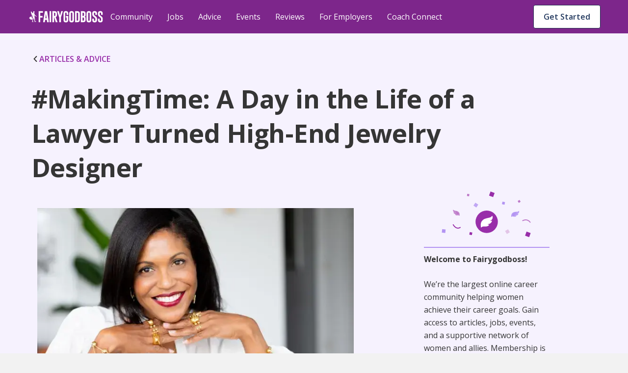

--- FILE ---
content_type: text/html; charset=utf-8
request_url: https://fairygodboss.com/career-topics/makingtime-a-day-in-the-life-of-a-lawyer-turned-highend-jewelry-designer
body_size: 32372
content:
<!DOCTYPE html><html lang="en"><head><meta charSet="utf-8"/><link rel="preconnect" href="https://www.googletagmanager.com"/><link rel="preconnect" href="https://www.google-analytics.com"/><link rel="preconnect" href="https://fonts.googleapis.com"/><link rel="preconnect" href="https://fonts.gstatic.com"/><link rel="preconnect" href="https://d207ibygpg2z1x.cloudfront.net"/><link rel="preload" href="https://cf-cdn.fairygodboss.com/_next/static/css/2263ebd8b172cd1e.css" as="style"/><meta http-equiv="Content-Type" content="text/html; charset=utf-8"/><meta name="viewport" content="width=device-width, initial-scale=1"/><meta name="robots" content="index,follow"/><meta name="application-name" content="Fairygodboss"/><meta name="google-site-verification" content="oNYMpG6PBkvJGNNBI0yZ8Lrb9GdvJczImLat8NQEHX8"/><meta name="msvalidate.01" content="9D58CAD1C532572C633D62624F20F702"/><meta name="p:domain_verify" content="7ad6ff4b66cfa84eefb9509c3e7cafed"/><meta property="og:locale" content="en_US"/><meta property="og:site_name" content="Fairygodboss"/><meta property="og:see_also" content="https://github.com/fairyGodBoss/"/><meta property="og:see_also" content="https://www.instagram.com/fairygodboss/"/><meta property="og:see_also" content="https://www.pinterest.com/fairygodboss/"/><meta property="og:see_also" content="https://twitter.com/fairygodboss"/><meta property="og:see_also" content="https://www.facebook.com/fairygodboss/"/><meta property="og:see_also" content="https://www.linkedin.com/company/fairygodboss/"/><meta property="og:see_also" content="https://www.youtube.com/channel/UCA_fbeNmeWwMtbQwF7gjMXg"/><meta property="fb:app_id" content="311667982694643"/><meta name="twitter:card" content="summary"/><link rel="icon" type="img/png" href="https://cf-cdn.fairygodboss.com/static-assets/img/favicon.png"/><title>#MakingTime: A Day in the Life of a Lawyer Turned High-End Jewelry Designer</title><meta property="og:url" content="https://fairygodboss.com/career-topics/makingtime-a-day-in-the-life-of-a-lawyer-turned-highend-jewelry-designer"/><meta property="og:type" content="article"/><meta property="og:image" content="https://d207ibygpg2z1x.cloudfront.net/image/upload/dpr_1,q_auto,c_scale,f_webp,w_669/articles_upload/main/u2rjogigdq8lyizs4aoj"/><meta property="og:image:alt" content="Gina Feldman Love"/><meta property="og:image:width" content="699"/><meta property="og:image:height" content="377"/><meta name="twitter:title" content="#MakingTime: A Day in the Life of a Lawyer Turned High-End Jewelry Designer | Fairygodboss"/><meta name="twitter:description" content="In this FGB series, women tell us how they choose to spend their most precious resource: time."/><meta name="twitter:image:height" content="699"/><meta name="twitter:image:width" content="377"/><meta name="description" content="In this FGB series, women tell us how they choose to spend their most precious resource: time."/><meta property="og:title" content="#MakingTime: A Day in the Life of a Lawyer Turned High-End Jewelry Designer"/><meta property="og:description" content="In this FGB series, women tell us how they choose to spend their most precious resource: time."/><meta name="twitter:title" content="Fairygodboss"/><meta name="twitter:image" content="https://res.cloudinary.com/fairygodboss/image/upload/v1681846562/articles_upload/content/bepbejxmscgrncvwbzsb.webp"/><meta property="og:image" content="https://res.cloudinary.com/fairygodboss/image/upload/v1681846562/articles_upload/content/bepbejxmscgrncvwbzsb.webp"/><link rel="canonical" href="https://fairygodboss.com/career-topics/makingtime-a-day-in-the-life-of-a-lawyer-turned-highend-jewelry-designer"/><meta name="next-head-count" content="46"/><link rel="preload" as="font" type="font/woff2" crossorigin="" data-href="https://fonts.googleapis.com/css2?family=Open+Sans:wght@300;400;600;700;800&amp;display=swap" data-optimized-fonts="true"/><link rel="preload" as="image" imageSrcSet="/_next/image?url=https%3A%2F%2Fd207ibygpg2z1x.cloudfront.net%2Fimage%2Fupload%2Fdpr_1%2Cq_auto%2Cc_scale%2Cf_webp%2Cw_669%2Farticles_upload%2Fmain%2Fu2rjogigdq8lyizs4aoj%3Ftemp%3D1&amp;w=384&amp;q=75 384w, /_next/image?url=https%3A%2F%2Fd207ibygpg2z1x.cloudfront.net%2Fimage%2Fupload%2Fdpr_1%2Cq_auto%2Cc_scale%2Cf_webp%2Cw_669%2Farticles_upload%2Fmain%2Fu2rjogigdq8lyizs4aoj%3Ftemp%3D1&amp;w=640&amp;q=75 640w, /_next/image?url=https%3A%2F%2Fd207ibygpg2z1x.cloudfront.net%2Fimage%2Fupload%2Fdpr_1%2Cq_auto%2Cc_scale%2Cf_webp%2Cw_669%2Farticles_upload%2Fmain%2Fu2rjogigdq8lyizs4aoj%3Ftemp%3D1&amp;w=750&amp;q=75 750w, /_next/image?url=https%3A%2F%2Fd207ibygpg2z1x.cloudfront.net%2Fimage%2Fupload%2Fdpr_1%2Cq_auto%2Cc_scale%2Cf_webp%2Cw_669%2Farticles_upload%2Fmain%2Fu2rjogigdq8lyizs4aoj%3Ftemp%3D1&amp;w=828&amp;q=75 828w, /_next/image?url=https%3A%2F%2Fd207ibygpg2z1x.cloudfront.net%2Fimage%2Fupload%2Fdpr_1%2Cq_auto%2Cc_scale%2Cf_webp%2Cw_669%2Farticles_upload%2Fmain%2Fu2rjogigdq8lyizs4aoj%3Ftemp%3D1&amp;w=1080&amp;q=75 1080w, /_next/image?url=https%3A%2F%2Fd207ibygpg2z1x.cloudfront.net%2Fimage%2Fupload%2Fdpr_1%2Cq_auto%2Cc_scale%2Cf_webp%2Cw_669%2Farticles_upload%2Fmain%2Fu2rjogigdq8lyizs4aoj%3Ftemp%3D1&amp;w=1200&amp;q=75 1200w, /_next/image?url=https%3A%2F%2Fd207ibygpg2z1x.cloudfront.net%2Fimage%2Fupload%2Fdpr_1%2Cq_auto%2Cc_scale%2Cf_webp%2Cw_669%2Farticles_upload%2Fmain%2Fu2rjogigdq8lyizs4aoj%3Ftemp%3D1&amp;w=1920&amp;q=75 1920w, /_next/image?url=https%3A%2F%2Fd207ibygpg2z1x.cloudfront.net%2Fimage%2Fupload%2Fdpr_1%2Cq_auto%2Cc_scale%2Cf_webp%2Cw_669%2Farticles_upload%2Fmain%2Fu2rjogigdq8lyizs4aoj%3Ftemp%3D1&amp;w=2048&amp;q=75 2048w, /_next/image?url=https%3A%2F%2Fd207ibygpg2z1x.cloudfront.net%2Fimage%2Fupload%2Fdpr_1%2Cq_auto%2Cc_scale%2Cf_webp%2Cw_669%2Farticles_upload%2Fmain%2Fu2rjogigdq8lyizs4aoj%3Ftemp%3D1&amp;w=3840&amp;q=75 3840w" imageSizes="(max-width: 480px) 96vw, (max-width: 768px) 74vw,(max-width: 1024px) 64vw. 56vw"/><link rel="stylesheet" data-href="https://fonts.googleapis.com/css2?family=Open+Sans:wght@300;400;600;700;800&amp;display=swap"/><link rel="stylesheet" href="https://cf-cdn.fairygodboss.com/_next/static/css/2263ebd8b172cd1e.css" data-n-g=""/><noscript data-n-css=""></noscript><script defer="" nomodule="" src="https://cf-cdn.fairygodboss.com/_next/static/chunks/polyfills-c67a75d1b6f99dc8.js"></script><script src="https://cf-cdn.fairygodboss.com/_next/static/chunks/webpack-cc3b293e82b84f52.js" defer=""></script><script src="https://cf-cdn.fairygodboss.com/_next/static/chunks/framework-7b84a9b9ba7573e3.js" defer=""></script><script src="https://cf-cdn.fairygodboss.com/_next/static/chunks/main-92862f49bdc1d0a1.js" defer=""></script><script src="https://cf-cdn.fairygodboss.com/_next/static/chunks/pages/_app-0ba549995bf8d8cd.js" defer=""></script><script src="https://cf-cdn.fairygodboss.com/_next/static/chunks/675-648677d777aeeda6.js" defer=""></script><script src="https://cf-cdn.fairygodboss.com/_next/static/chunks/826-46f89f22f8afaba0.js" defer=""></script><script src="https://cf-cdn.fairygodboss.com/_next/static/chunks/219-f27312f3ba6a45b7.js" defer=""></script><script src="https://cf-cdn.fairygodboss.com/_next/static/chunks/855-e42872a6a363a737.js" defer=""></script><script src="https://cf-cdn.fairygodboss.com/_next/static/chunks/pages/career-topics/%5B...url%5D-30a243077fa9fdb0.js" defer=""></script><script src="https://cf-cdn.fairygodboss.com/_next/static/vNmnNAPpOeApeA5OVE3kw/_buildManifest.js" defer=""></script><script src="https://cf-cdn.fairygodboss.com/_next/static/vNmnNAPpOeApeA5OVE3kw/_ssgManifest.js" defer=""></script><style id="__jsx-3060476090">body{overflow:auto}.authModal .modalContainer{display:none}.component-Login-LoginLayoutComponent.wide{width:95%!important;padding:20px 10px!important}.authModal.content{min-height:616px}@media(max-width:768px){.authModal.content.wide .closeButton svg path{fill:rgb(53,53,53)!important}}@media(max-width:905px)and (orientation:portrait){dialog{width:530px!important}.authModal .modal{height:595px!important}.authModal.content{width:530px!important;overflow-y:hidden!important;background-color:transparent!important}.component-Login-LoginLayoutComponent{width:95%!important;padding:20px 10px!important}.authModal .closeButton{margin-top:15px;margin-right:10px}}@media(max-width:905px)and (orientation:landscape){.authModal.content{width:340px!important;background-color:transparent!important}.authModal .closeButton{margin-top:5px;margin-right:0px}.component-Login-LoginLayoutComponent{width:95%!important;padding:20px 10px!important}}@media(min-width:905px)and (orientation:landscape){.component-Login-LoginLayoutComponent.wide{width:95%!important;padding:20px 10px!important}}@media(max-width:575px)and (orientation:portrait){dialog{width:100%!important}.authModal .modal{min-height:595px}.authModal.content{width:100%!important}}@media(max-height:611px){.authModal .modal{height:100%!important;overflow:scroll!important}}</style><style id="__jsx-366340233">.fold-link{text-decoration:none!important;font-size:16px;line-height:20px;font-weight:600}.fold-link:visited{color:#982EA9!important;text-decoration:none!important}.fold-link:hover{color:#982EA9!important}.fold-link:hover>div>svg>path{fill:#611D6C}.fold-link:visited>div>svg>path{fill:#982EA9}.fold-link svg{height:14px}</style><style id="__jsx-4de2a11f3dedc4e5">a.jsx-4de2a11f3dedc4e5{textdecoration:"none"}</style><style id="__jsx-2291315462">.paidCompany{text-decoration:none}.paidCompany:hover{color:#982EA9!important}.paidCompany:visited{color:#982EA9!important}</style><style id="__jsx-432aa5ba4305dabc">.author-container{position:relative}.author-image{height:48px;width:48px}.author-image img{-webkit-clip-path:circle(24px);clip-path:circle(24px)}.vip-badge{width:16px;position:absolute;left:32px;top:33px}@media screen and (max-width:905px){.vip-badge{left:11px;top:12px}}</style><style id="__jsx-1165563262">.author-name{font-weight:700;color:#353535}</style><style id="__jsx-7abef7153f8941ce">.component-SocialShareBar.jsx-7abef7153f8941ce{-webkit-box-pack:start;-webkit-justify-content:start;-moz-box-pack:start;-ms-flex-pack:start;justify-content:start}@media screen and (min-width:600px){.component-SocialShareBar.jsx-7abef7153f8941ce{-webkit-box-pack:end;-webkit-justify-content:end;-moz-box-pack:end;-ms-flex-pack:end;justify-content:end}}.at-svc-link.jsx-7abef7153f8941ce{margin-right:0px!important}.at-svc-linkedin.jsx-7abef7153f8941ce{margin-left:0px!important}</style><style id="__jsx-867838171c639953">.component-SocialShareBar.jsx-867838171c639953{display:-webkit-box;display:-webkit-flex;display:-moz-box;display:-ms-flexbox;display:flex;-webkit-box-align:center;-webkit-align-items:center;-moz-box-align:center;-ms-flex-align:center;align-items:center;position:relative}.share-btn.jsx-867838171c639953{margin-right:5px;padding:5px;display:inline-block;line-height:0}.share-btn.jsx-867838171c639953:hover{-webkit-transform:translatey(-4px);-moz-transform:translatey(-4px);-ms-transform:translatey(-4px);-o-transform:translatey(-4px);transform:translatey(-4px)}.link-copied.jsx-867838171c639953{position:absolute;right:-82px;display:-webkit-box;display:-webkit-flex;display:-moz-box;display:-ms-flexbox;display:flex;-webkit-box-align:center;-webkit-align-items:center;-moz-box-align:center;-ms-flex-align:center;align-items:center;-webkit-box-pack:center;-webkit-justify-content:center;-moz-box-pack:center;-ms-flex-pack:center;justify-content:center;margin-bottom:0px}.copied-label.jsx-867838171c639953{font-family:"Open Sans";font-size:14px;margin-left:10px}</style><style id="__jsx-4433235">
    .fr-rounded, .fr-img-caption.fr-rounded img {
          border-radius: 10px;
          -moz-border-radius: 10px;
          -webkit-border-radius: 10px;
          -moz-background-clip: padding;
          -webkit-background-clip: padding-box;
          background-clip: padding-box;
    }
     .fr-bordered, .fr-img-caption.fr-bordered img {
          border: solid 5px #ccc;
    }
     .fr-bordered {
          -webkit-box-sizing: content-box;
          -moz-box-sizing: content-box;
          box-sizing: content-box;
    }
     .fr-img-caption.fr-bordered img {
          -webkit-box-sizing: border-box;
          -moz-box-sizing: border-box;
          box-sizing: border-box;
    }
     .fr-shadow, .fr-img-caption.fr-shadow img {
          -webkit-box-shadow: 0 1px 3px rgba(0, 0, 0, 0.12), 0 1px 1px 1px rgba(0, 0, 0, 0.16);
          -moz-box-shadow: 0 1px 3px rgba(0, 0, 0, 0.12), 0 1px 1px 1px rgba(0, 0, 0, 0.16);
          box-shadow: 0 1px 3px rgba(0, 0, 0, 0.12), 0 1px 1px 1px rgba(0, 0, 0, 0.16);
    }
     .fr-view {
          word-wrap: break-word;
    }
     .fr-view span[style~='color:'] a {
          color: inherit;
    }
     .fr-view strong {
          font-weight: 600;
    }
     .fr-view table {
          border: none;
          border-collapse: collapse;
          empty-cells: show;
          max-width: 100%;
    }
     .fr-view table td {
          min-width: 5px;
          padding-left: 8px;
          padding-right: 8px;
    }
     .fr-view table td ul {
          margin-left: 0px;
    }
     .fr-view table.fr-dashed-borders td, .fr-view table td, .fr-view table th {
          border: 1px solid #ddd;
    }
     .fr-view table td:empty, .fr-view table th:empty {
          height: 20px;
    }
     .fr-view table td.fr-highlighted, .fr-view table th.fr-highlighted {
          border: 1px double red;
    }
     .fr-view table td.fr-thick, .fr-view table th.fr-thick {
          border-width: 2px;
    }
     .fr-view table th {
          background: #e6e6e6;
    }
     .fr-view hr {
          clear: both;
          user-select: none;
          -o-user-select: none;
          -moz-user-select: none;
          -khtml-user-select: none;
          -webkit-user-select: none;
          -ms-user-select: none;
          page-break-after: always;
    }
     .fr-view .fr-file {
          position: relative;
    }
     .fr-view .fr-file::after {
          position: relative;
          content: '\1F4CE';
          font-weight: normal;
    }
     .fr-view pre {
          white-space: pre-wrap;
          word-wrap: break-word;
          overflow: visible;
    }
     .fr-view[dir='rtl'] blockquote {
          border-left: none;
          border-right: solid 2px #5e35b1;
          margin-right: 0;
          padding-right: 5px;
          padding-left: 0px;
    }
     .fr-view[dir='rtl'] blockquote blockquote {
          border-color: #00bcd4;
    }
     .fr-view[dir='rtl'] blockquote blockquote blockquote {
          border-color: #43a047;
    }
     .fr-view blockquote {
          border-left: solid 2px #b394f2;
          margin-left: 32px;
          padding-left: 22px;
          color: #b394f2;
    }
     @media screen and (max-width: 905px) {
          .fr-view blockquote {
               margin: 16px 0px 16px 8px;
         }
    }
     .fr-view blockquote p {
          font-size: 18px;
          line-height: 30px;
          font-style: italic;
          font-weight: 600;
    }
     @media screen and (max-width: 905px) {
          .fr-view blockquote p {
               font-size: 16px;
               line-height: 26px;
         }
    }
     .fr-view blockquote blockquote {
          border-color: #00bcd4;
          color: #00bcd4;
    }
     .fr-view blockquote blockquote blockquote {
          border-color: #43a047;
          color: #43a047;
    }
     .fr-view span.fr-emoticon {
          font-weight: normal;
          font-family: 'Open sans', sans-serif;
          display: inline;
          line-height: 0;
    }
     .fr-view span.fr-emoticon.fr-emoticon-img {
          background-repeat: no-repeat !important;
          font-size: inherit;
          height: 1em;
          width: 1em;
          min-height: 20px;
          min-width: 20px;
          display: inline-block;
          margin: -0.1em 0.1em 0.1em;
          line-height: 1;
          vertical-align: middle;
    }
     .fr-view .fr-text-gray {
          color: #aaa !important;
    }
     .fr-view .fr-text-bordered {
          border-top: solid 1px #222;
          border-bottom: solid 1px #222;
          padding: 10px 0;
    }
     .fr-view .fr-text-spaced {
          letter-spacing: 1px;
    }
     .fr-view .fr-text-uppercase {
          text-transform: uppercase;
    }
     .fr-view img {
          position: relative;
          max-width: 100%;
    }
     .fr-view .fr-dib {
          margin: 5px auto;
          display: block;
          float: none;
          vertical-align: top;
          text-align: center;
    }
     .fr-view .fr-dib.fr-fil {
          margin-left: 0;
          text-align: left;
    }
     .fr-view .fr-dib.fr-fir {
          margin-right: 0;
          text-align: right;
    }
     .fr-view .fr-dii {
          display: inline-block;
          float: none;
          vertical-align: bottom;
          margin-left: 5px;
          margin-right: 5px;
          max-width: calc(100% - (2 * 5px));
          height: auto;
    }
     .fr-view .fr-dii.fr-fil {
          float: left;
          margin: 5px 5px 5px 0;
          max-width: calc(100% - 5px);
    }
     .fr-view .fr-dii.fr-fir {
          float: right;
          margin: 5px 0 5px 5px;
          max-width: calc(100% - 5px);
    }
     .fr-view span.fr-img-caption {
          position: relative;
          max-width: 100%;
    }
     .fr-view span.fr-img-caption.fr-dib {
          margin: 16px auto;
          margin-top: 32px;
          margin-bottom: 0px;
          display: block;
          float: none;
    }
     .fr-view span.fr-img-caption.fr-dib.fr-fil {
          margin-left: 0;
          text-align: left;
    }
     .fr-view span.fr-img-caption.fr-dib.fr-fir {
          margin-right: 0;
          text-align: right;
    }
     .fr-view span.fr-img-caption.fr-dii {
          display: inline-block;
          float: none;
          vertical-align: bottom;
          margin-left: 5px;
          margin-right: 5px;
          max-width: calc(100% - (2 * 5px));
    }
     .fr-view span.fr-img-caption.fr-dii.fr-fil {
          float: left;
          margin: 0px 24px 0px 0;
          max-width: calc(100% - 5px);
    }
     @media screen and (max-width: 600px) {
          .fr-view span.fr-img-caption.fr-dii.fr-fil {
               max-width: 50vw;
         }
    }
     .fr-view span.fr-img-caption.fr-dii.fr-fir {
          float: right;
          margin: 5px 0 5px 5px;
          max-width: calc(100% - 5px);
    }
     .fr-view .fr-video {
          text-align: center;
          position: relative;
          padding-top: 16px;
    }
     .fr-view .fr-video > * {
          -webkit-box-sizing: content-box;
          -moz-box-sizing: content-box;
          box-sizing: content-box;
          max-width: 100%;
          border: none;
    }
     .fr-view .fr-video.fr-dvb {
          display: block;
          clear: both;
    }
     .fr-view .fr-video.fr-dvb.fr-fvl {
          text-align: left;
    }
     .fr-view .fr-video.fr-dvb.fr-fvr {
          text-align: right;
    }
     .fr-view .fr-video.fr-dvi {
          display: inline-block;
    }
     .fr-view .fr-video.fr-dvi.fr-fvl {
          float: left;
    }
     .fr-view .fr-video.fr-dvi.fr-fvr {
          float: right;
    }
     .fr-view a.fr-strong {
          font-weight: 700;
    }
     .fr-view a.fr-green {
          color: green;
    }
     .fr-view .fr-img-caption {
          text-align: center;
    }
     .fr-view .fr-img-caption .fr-img-wrap {
          padding: 0px;
          display: inline-block;
          margin: auto;
          text-align: center;
          width: 100%;
    }
     .fr-view .fr-img-caption .fr-img-wrap img {
          display: block;
          margin: auto;
    }
     .fr-view .fr-img-caption .fr-img-wrap > span {
          font-family: 'Open Sans';
          font-style: normal;
          font-weight: 400;
          font-size: 12px;
          line-height: 14px;
         /* identical to box height, or 117% */
          letter-spacing: -0.4px;
         /* Neutral/60 */
          color: #868686;
          display: flex;
          padding-top: 4px;
    }
     .fr-view button.fr-rounded, .fr-view input.fr-rounded, .fr-view textarea.fr-rounded {
          border-radius: 10px;
          -moz-border-radius: 10px;
          -webkit-border-radius: 10px;
          -moz-background-clip: padding;
          -webkit-background-clip: padding-box;
          background-clip: padding-box;
    }
     .fr-view button.fr-large, .fr-view input.fr-large, .fr-view textarea.fr-large {
          font-size: 24px;
    }
    /** * Image style. */
     a.fr-view.fr-strong {
          font-weight: 700;
    }
     a.fr-view.fr-green {
          color: green;
    }
    /** * Link style. */
     span.fr-view {
          position: relative;
          max-width: 100%;
    }
     .fr-view.fr-dib {
          margin: 5px auto;
          display: block;
          float: none;
          vertical-align: top;
    }
     .fr-view.fr-dib.fr-fil {
          margin-left: 0;
          text-align: left;
    }
     .fr-view.fr-dib.fr-fir {
          margin-right: 0;
          text-align: right;
    }
     .fr-view.fr-dii {
          display: inline-block;
          float: none;
          vertical-align: bottom;
          margin-left: 5px;
          margin-right: 5px;
          max-width: calc(100% - (2 * 5px));
    }
     .fr-view.fr-dii.fr-fil {
          float: left;
          margin: 5px 5px 5px 0;
          max-width: calc(100% - 5px);
    }
     .fr-view.fr-dii.fr-fir {
          float: right;
          margin: 5px 0 5px 5px;
          max-width: calc(100% - 5px);
    }
     span.fr-img-caption.fr-view {
          position: relative;
          max-width: 100%;
    }
     span.fr-img-caption.fr-view.fr-dib {
          margin: 5px auto;
          display: block;
          float: none;
          vertical-align: top;
    }
     span.fr-img-caption.fr-view.fr-dib.fr-fil {
          margin-left: 0;
          text-align: left;
    }
     span.fr-img-caption.fr-view.fr-dib.fr-fir {
          margin-right: 0;
          text-align: right;
    }
     span.fr-img-caption.fr-view.fr-dii {
          display: inline-block;
          float: none;
          vertical-align: bottom;
          margin-left: 5px;
          margin-right: 5px;
          max-width: calc(100% - (2 * 5px));
    }
     span.fr-img-caption.fr-view.fr-dii.fr-fil {
          float: left;
          margin: 5px 5px 5px 0;
          max-width: calc(100% - 5px);
    }
     span.fr-img-caption.fr-view.fr-dii.fr-fir {
          float: right;
          margin: 5px 0 5px 5px;
          max-width: calc(100% - 5px);
    }
     .fr-view p, .fr-view div  {
          font-size: 18px;
          line-height: 30px;
          color: #353535;
    }
     @media screen and (max-width: 905px) {
          .fr-view p, .fr-view div {
               font-size: 16px;
               line-height: 26px;
         }
    }
     @media screen and (max-width: 600px) {
          .fr-view p, .fr-view div {
               margin-bottom: 12px;
         }
    }
     .fr-view a {
          text-decoration: underline !important;
          color: #982ea9;
    }
     .fr-view a:hover {
          color: #611d6c;
    }
     .fr-view a:visited {
          color: #22385e;
    }
     .fr-view h2 {
          font-family: 'Open Sans';
          font-style: normal;
          font-weight: 700;
          font-size: 32px;
          line-height: 44px;
          color: #353535;
          padding-top: 16px;
          padding-bottom: 16px;
          margin: 0px;
    }
     @media screen and (max-width: 905px) {
          .fr-view h2 {
               font-size: 26px;
               line-height: 38px;
         }
    }
     @media screen and (max-width: 600px) {
          .fr-view h2 {
               padding-top: 12px;
               padding-bottom: 12px;
         }
    }
     .fr-view h3 {
          font-family: 'Open Sans';
          font-style: normal;
          font-weight: 700;
          font-size: 26px;
          line-height: 38px;
          color: #353535;
          padding-top: 16px;
          padding-bottom: 16px;
          margin: 0px;
    }
     @media screen and (max-width: 905px) {
          .fr-view h3 {
               font-size: 20px;
               line-height: 30px;
               font-weight: 600;
         }
    }
     @media screen and (max-width: 600px) {
          .fr-view h3 {
               padding-top: 12px;
               padding-bottom: 12px;
         }
    }
     .fr-view table tbody {
          font-size: 14px;
          color: #353535;
          line-height: 24px;
          vertical-align: baseline;
    }
     .fr-view table thead tr th {
          border: 1px solid #8155db !important;
          font-family: 'Open Sans';
          font-style: normal;
          font-weight: 600;
          font-size: 16px;
          line-height: 24px;
         /* identical to box height, or 150% */
         /* Neutral/100 */
          color: #353535;
          flex-direction: row;
          align-items: center;
          text-align: start;
          padding: 8px;
          position: static;
          width: 220px;
          left: 0px;
          top: 0px;
         /* Semantic/Info Purple Light */
          background: #f2ecfe !important;
    }
     .fr-view table ul {
          font-size: 14px;
          line-height: 24px;
          padding-left: 16px;
    }
     .fr-view table ul li {
          list-style: none;
          position: relative;
    }
     .fr-view table ul li::before {
          content: '•';
          position: absolute;
          left: -10px;
    }
     .fr-view ul {
          font-size: 18px;
          line-height: 30px;
          margin-left: 12px;
          padding: 0px;
          margin-top: 0px;
          margin-bottom: 0px !important;
         /* Neutral/100 */
          color: #353535;
    }
     @media screen and (max-width: 905px) {
          .fr-view ul {
               font-size: 16px;
               line-height: 26px;
         }
    }
     .fr-view ul li {
          padding-left: 2px;
          margin-bottom: 0px;
          list-style: none;
          position: relative;
    }
     @media screen and (max-width: 600px) {
          .fr-view ul li {
               padding-bottom: 0px;
         }
    }
     .fr-view ul li::before {
          content: '•';
          position: absolute;
          left: -10px;
    }

                </style><style id="__jsx-2953616203">.fr-img-caption.jsx-2953616203{width: 391px; width: 391px;
                            }</style><style id="__jsx-1473432619">
                    .component-Elements-Picture img  {
                      width: 100% !important;
                      height: auto !important;
                   }
                            </style><style id="__jsx-1669926923">.fr-img-caption.jsx-1669926923{width: 491px; width: 491px;
                            }</style><style id="__jsx-4281344139">.fr-img-caption.jsx-4281344139{width: 404px; width: 404px;
                            }</style><style id="__jsx-4255054283">.fr-img-caption.jsx-4255054283{width: 618px; width: 618px;
                            }</style><style id="__jsx-3833506315">.fr-img-caption.jsx-3833506315{width: 644px; width: 644px;
                            }</style><style id="__jsx-272973707">.fr-img-caption.jsx-272973707{width: 433px; width: 433px;
                            }</style><style id="__jsx-10a179b2f9120a11">.bullet-point{list-style-type:none!important}.bullet-point li::before{content:none!important}</style><style data-styled="" data-styled-version="5.3.3">.SScHj{-webkit-tap-highlight-color:transparent;-webkit-align-items:baseline;-webkit-box-align:baseline;-ms-flex-align:baseline;align-items:baseline;background-color:#FFFFFF;border-radius:4px;border-width:0;box-sizing:border-box;color:#1B2B4A;cursor:pointer;display:-webkit-inline-box;display:-webkit-inline-flex;display:-ms-inline-flexbox;display:inline-flex;font-family:inherit;font-size:0.875rem;font-style:normal;font-weight:600;-webkit-box-pack:center;-webkit-justify-content:center;-ms-flex-pack:center;justify-content:center;line-height:1.2857142857142858;margin-left:11px;margin-top:9px;max-width:100%;padding:7px 16px;position:relative;text-align:center;-webkit-text-decoration:none;text-decoration:none;-webkit-transition:background 0.1s ease-out,box-shadow 0.15s cubic-bezier(0.47,0.03,0.49,1.38);transition:background 0.1s ease-out,box-shadow 0.15s cubic-bezier(0.47,0.03,0.49,1.38);white-space:nowrap;width:20px;}/*!sc*/
@media screen and (min-width:905px){.SScHj{width:auto;margin-left:8px;}}/*!sc*/
@media(hover:hover) and (pointer:fine){.SScHj:hover{background-color:#E9ECF1;}}/*!sc*/
.SScHj::-moz-focus-inner{border:0;margin:0;padding:0;}/*!sc*/
.SScHj:active{background-color:#E9ECF1;outline:none;}/*!sc*/
.SScHj:disabled{background-color:#FFFFFF;color:#C3C3C3;cursor:not-allowed;}/*!sc*/
.SScHj:disabled span > div > svg path{fill:#AEAEAE;}/*!sc*/
.SScHj:focus{-webkit-transition-duration:0s,0.2s;transition-duration:0s,0.2s;}/*!sc*/
.SScHj:focus:not(:focus-visible){outline:none;}/*!sc*/
.SScHj:hover{-webkit-transition-duration:0s,0.15s;transition-duration:0s,0.15s;}/*!sc*/
.SScHj[data-firefox-is-active="true"]{-webkit-transition-duration:0s,0s;transition-duration:0s,0s;}/*!sc*/
.chxtgz{-webkit-tap-highlight-color:transparent;-webkit-align-items:baseline;-webkit-box-align:baseline;-ms-flex-align:baseline;align-items:baseline;background-color:#FFFFFF;border-color:#1B2B4A;border-radius:4px;border-style:solid;border-width:1px;box-sizing:border-box;color:#1B2B4A;cursor:pointer;display:-webkit-inline-box;display:-webkit-inline-flex;display:-ms-inline-flexbox;display:inline-flex;font-family:inherit;font-size:0.875rem;font-style:normal;font-weight:600;height:40px;-webkit-box-pack:center;-webkit-justify-content:center;-ms-flex-pack:center;justify-content:center;line-height:1.2857142857142858;margin-left:auto;margin-right:9px;margin-top:11px;max-width:100%;padding:7px 16px;position:relative;text-align:center;-webkit-text-decoration:none;text-decoration:none;-webkit-transition:background 0.1s ease-out,box-shadow 0.15s cubic-bezier(0.47,0.03,0.49,1.38);transition:background 0.1s ease-out,box-shadow 0.15s cubic-bezier(0.47,0.03,0.49,1.38);white-space:nowrap;width:auto;}/*!sc*/
@media screen and (min-width:600px){.chxtgz{display:block;}}/*!sc*/
@media screen and (min-width:905px){.chxtgz{display:none;}}/*!sc*/
@media(hover:hover) and (pointer:fine){.chxtgz:hover{background-color:#E9ECF1;}}/*!sc*/
.chxtgz::-moz-focus-inner{border:0;margin:0;padding:0;}/*!sc*/
.chxtgz:active{background-color:#E9ECF1;outline:none;}/*!sc*/
.chxtgz:disabled{background-color:#FFFFFF;border-color:#C3C3C3;color:#C3C3C3;cursor:not-allowed;}/*!sc*/
.chxtgz:disabled span > div > svg path{fill:#AEAEAE;}/*!sc*/
.chxtgz:focus{-webkit-transition-duration:0s,0.2s;transition-duration:0s,0.2s;}/*!sc*/
.chxtgz:focus:not(:focus-visible){outline:none;}/*!sc*/
.chxtgz:hover{-webkit-transition-duration:0s,0.15s;transition-duration:0s,0.15s;}/*!sc*/
.chxtgz[data-firefox-is-active="true"]{-webkit-transition-duration:0s,0s;transition-duration:0s,0s;}/*!sc*/
.dZNZKn{-webkit-tap-highlight-color:transparent;-webkit-align-items:baseline;-webkit-box-align:baseline;-ms-flex-align:baseline;align-items:baseline;background-color:#FFFFFF;border-color:#1B2B4A;border-radius:4px;border-style:solid;border-width:1px;box-sizing:border-box;color:#1B2B4A;cursor:pointer;display:none;font-family:inherit;font-size:14px;font-style:normal;font-weight:600;-webkit-box-pack:center;-webkit-justify-content:center;-ms-flex-pack:center;justify-content:center;line-height:1.2857142857142858;margin-left:auto;margin-right:9px;margin-top:10px;max-width:100%;padding:7px 16px;position:relative;text-align:center;-webkit-text-decoration:none;text-decoration:none;-webkit-transition:background 0.1s ease-out,box-shadow 0.15s cubic-bezier(0.47,0.03,0.49,1.38);transition:background 0.1s ease-out,box-shadow 0.15s cubic-bezier(0.47,0.03,0.49,1.38);white-space:nowrap;width:auto;}/*!sc*/
@media screen and (min-width:905px){.dZNZKn{display:block;}}/*!sc*/
@media screen and (min-width:1240px){.dZNZKn{font-size:16px;}}/*!sc*/
@media(hover:hover) and (pointer:fine){.dZNZKn:hover{background-color:#E9ECF1;}}/*!sc*/
.dZNZKn::-moz-focus-inner{border:0;margin:0;padding:0;}/*!sc*/
.dZNZKn:active{background-color:#E9ECF1;outline:none;}/*!sc*/
.dZNZKn:disabled{background-color:#FFFFFF;border-color:#C3C3C3;color:#C3C3C3;cursor:not-allowed;}/*!sc*/
.dZNZKn:disabled span > div > svg path{fill:#AEAEAE;}/*!sc*/
.dZNZKn:focus{-webkit-transition-duration:0s,0.2s;transition-duration:0s,0.2s;}/*!sc*/
.dZNZKn:focus:not(:focus-visible){outline:none;}/*!sc*/
.dZNZKn:hover{-webkit-transition-duration:0s,0.15s;transition-duration:0s,0.15s;}/*!sc*/
.dZNZKn[data-firefox-is-active="true"]{-webkit-transition-duration:0s,0s;transition-duration:0s,0s;}/*!sc*/
.fndMji{-webkit-tap-highlight-color:transparent;-webkit-align-items:baseline;-webkit-box-align:baseline;-ms-flex-align:baseline;align-items:baseline;-webkit-align-self:auto;-ms-flex-item-align:auto;align-self:auto;background-color:#982EA9;border-color:#982EA9;border-radius:56px;border-style:solid;border-width:1px;box-shadow:0px 12px 32px rgba(53,53,53,0.4);box-sizing:border-box;color:#FFFFFF;cursor:pointer;display:-webkit-inline-box;display:-webkit-inline-flex;display:-ms-inline-flexbox;display:inline-flex;font-family:inherit;font-size:16px;font-style:normal;font-weight:600;height:56px;-webkit-box-pack:center;-webkit-justify-content:center;-ms-flex-pack:center;justify-content:center;line-height:20px;margin-top:8px;max-width:227px;padding:11px 16px;padding-bottom:14px;padding-left:28px;padding-right:28px;padding-top:14px;position:relative;text-align:center;-webkit-text-decoration:none;text-decoration:none;-webkit-transition:background 0.1s ease-out,box-shadow 0.15s cubic-bezier(0.47,0.03,0.49,1.38);transition:background 0.1s ease-out,box-shadow 0.15s cubic-bezier(0.47,0.03,0.49,1.38);white-space:nowrap;width:auto;}/*!sc*/
@media screen and (min-width:905px){.fndMji{max-width:225px;border-radius:4px;box-shadow:none;}}/*!sc*/
@media(hover:hover) and (pointer:fine){.fndMji:hover{background-color:#7D268B;}}/*!sc*/
.fndMji::-moz-focus-inner{border:0;margin:0;padding:0;}/*!sc*/
.fndMji:active{background-color:#7D268B;outline:none;}/*!sc*/
.fndMji:disabled{background-color:#D7D7D7;border-color:#D7D7D7;color:#FFFFFF;cursor:not-allowed;}/*!sc*/
.fndMji:disabled span > div > svg path{fill:#AEAEAE;}/*!sc*/
.fndMji:focus{-webkit-transition-duration:0s,0.2s;transition-duration:0s,0.2s;}/*!sc*/
.fndMji:focus:not(:focus-visible){outline:none;}/*!sc*/
.fndMji:hover{-webkit-transition-duration:0s,0.15s;transition-duration:0s,0.15s;}/*!sc*/
.fndMji[data-firefox-is-active="true"]{-webkit-transition-duration:0s,0s;transition-duration:0s,0s;}/*!sc*/
data-styled.g2[id="Button__StyledButton-sc-2l8x3r-0"]{content:"SScHj,chxtgz,dZNZKn,fndMji,"}/*!sc*/
.cgfmAr{-webkit-align-self:center;-ms-flex-item-align:center;align-self:center;-webkit-box-flex:unset;-webkit-flex-grow:unset;-ms-flex-positive:unset;flex-grow:unset;-webkit-flex-shrink:1;-ms-flex-negative:1;flex-shrink:1;overflow:hidden;text-overflow:ellipsis;white-space:nowrap;-webkit-box-flex:1;-webkit-flex-grow:1;-ms-flex-positive:1;flex-grow:1;}/*!sc*/
data-styled.g4[id="Button__Content-sc-2l8x3r-2"]{content:"cgfmAr,"}/*!sc*/
.ifxYEZ{margin:0;font-size:32px;font-weight:700;line-height:44px;}/*!sc*/
@media screen and (min-width:905px){.ifxYEZ{font-size:52px;font-weight:700;line-height:70px;-webkit-letter-spacing:-0.01em;-moz-letter-spacing:-0.01em;-ms-letter-spacing:-0.01em;letter-spacing:-0.01em;}}/*!sc*/
.ksSCsy{margin:0;font-size:16px;font-weight:700;line-height:24px;padding-top:8px;}/*!sc*/
data-styled.g21[id="heading__Markup-sc-3mcy9a-0"]{content:"ifxYEZ,ksSCsy,"}/*!sc*/
.fzlEjt{font-size:12px;line-height:14px;font-style:inherit;-webkit-letter-spacing:-0.025em;-moz-letter-spacing:-0.025em;-ms-letter-spacing:-0.025em;letter-spacing:-0.025em;color:#868686;margin:0;text-align:left;padding-top:4px;}/*!sc*/
.fYKWES{font-size:14px;line-height:18px;font-style:inherit;-webkit-letter-spacing:-0.4px;-moz-letter-spacing:-0.4px;-ms-letter-spacing:-0.4px;letter-spacing:-0.4px;font-weight:700;margin:0;text-align:left;color:#353535;}/*!sc*/
.cZmwYo{color:#353535;font-size:14px;font-style:inherit;-webkit-letter-spacing:-0.4px;-moz-letter-spacing:-0.4px;-ms-letter-spacing:-0.4px;letter-spacing:-0.4px;line-height:18px;padding-top:2px;}/*!sc*/
@media screen and (min-width:1240px){.cZmwYo{padding-top:0px;}}/*!sc*/
.dstuHW{font-size:14px;line-height:18px;font-style:inherit;-webkit-letter-spacing:-0.025em;-moz-letter-spacing:-0.025em;-ms-letter-spacing:-0.025em;letter-spacing:-0.025em;color:#727272;}/*!sc*/
data-styled.g22[id="text__Markup-sc-rds2vf-0"]{content:"fzlEjt,fYKWES,cZmwYo,dstuHW,"}/*!sc*/
.cuVZMt{background-color:#7D268B;height:56px;position:fixed;top:0px;width:100%;}/*!sc*/
@media screen and (min-width:905px){.cuVZMt{height:68px;}}/*!sc*/
.dpdoaH{display:-webkit-box;display:-webkit-flex;display:-ms-flexbox;display:flex;font-family:Open Sans;height:100%;margin-left:0px;margin-right:0px;max-width:1185px;}/*!sc*/
@media screen and (min-width:600px){.dpdoaH{margin-right:0px;}}/*!sc*/
@media screen and (min-width:905px){.dpdoaH{margin-left:auto;margin-right:auto;}}/*!sc*/
@media screen and (min-width:1240px){.dpdoaH{margin-right:auto;}}/*!sc*/
.fVCkiB{display:-webkit-box;display:-webkit-flex;display:-ms-flexbox;display:flex;-webkit-flex-direction:row;-ms-flex-direction:row;flex-direction:row;width:100%;}/*!sc*/
@media screen and (min-width:905px){.fVCkiB{width:initial;}}/*!sc*/
@media screen and (min-width:1240px){.fVCkiB{display:none;}}/*!sc*/
.emwBZo{background-color:#982EA9;display:-webkit-box;display:-webkit-flex;display:-ms-flexbox;display:flex;-webkit-box-pack:space-around;-webkit-justify-content:space-around;-ms-flex-pack:space-around;justify-content:space-around;position:fixed;top:56px;width:100%;}/*!sc*/
@media screen and (min-width:905px){.emwBZo{display:none;}}/*!sc*/
.kPYpTr{background-color:#fff;margin-left:auto;margin-right:auto;margin-top:100px;width:100%;}/*!sc*/
@media screen and (min-width:905px){.kPYpTr{margin-top:68px;}}/*!sc*/
.fuMQnb{display:-webkit-box;display:-webkit-flex;display:-ms-flexbox;display:flex;width:100%;color:#353535;}/*!sc*/
.izSZQG{display:-webkit-box;display:-webkit-flex;display:-ms-flexbox;display:flex;width:100%;-webkit-flex-direction:column;-ms-flex-direction:column;flex-direction:column;-webkit-align-items:center;-webkit-box-align:center;-ms-flex-align:center;align-items:center;}/*!sc*/
.OAsjI{display:-webkit-box;display:-webkit-flex;display:-ms-flexbox;display:flex;-webkit-box-pack:justify;-webkit-justify-content:space-between;-ms-flex-pack:justify;justify-content:space-between;padding-bottom:24px;padding-top:32px;}/*!sc*/
@media screen and (min-width:600px){.OAsjI{padding-top:32px;padding-bottom:34px;}}/*!sc*/
@media screen and (min-width:905px){.OAsjI{padding-top:40px;}}/*!sc*/
.dHVFl{display:-webkit-box;display:-webkit-flex;display:-ms-flexbox;display:flex;-webkit-box-pack:justify;-webkit-justify-content:space-between;-ms-flex-pack:justify;justify-content:space-between;}/*!sc*/
.fhmRZW{padding-top:24px;}/*!sc*/
@media screen and (min-width:600px){.fhmRZW{padding-top:32px;}}/*!sc*/
@media screen and (min-width:905px){.fhmRZW{padding-top:48px;}}/*!sc*/
.gETUeO{display:-webkit-box;display:-webkit-flex;display:-ms-flexbox;display:flex;px;}/*!sc*/
.gETUeO padding-top:28,.gETUeO function (){[native code];}/*!sc*/
.gmWOFd{-webkit-align-items:start;-webkit-box-align:start;-ms-flex-align:start;align-items:start;display:-webkit-box;display:-webkit-flex;display:-ms-flexbox;display:flex;-webkit-flex-direction:column;-ms-flex-direction:column;flex-direction:column;-webkit-box-pack:justify;-webkit-justify-content:space-between;-ms-flex-pack:justify;justify-content:space-between;padding-top:50px;width:100%;}/*!sc*/
@media screen and (min-width:360px){.gmWOFd{padding-top:20px;}}/*!sc*/
@media screen and (min-width:600px){.gmWOFd{-webkit-flex-direction:row;-ms-flex-direction:row;flex-direction:row;padding-top:20px;}}/*!sc*/
@media screen and (min-width:905px){.gmWOFd{padding-top:25px;}}/*!sc*/
@media screen and (min-width:1240px){.gmWOFd{padding-top:40px;}}/*!sc*/
.hSupjJ{display:-webkit-box;display:-webkit-flex;display:-ms-flexbox;display:flex;-webkit-flex-direction:column;-ms-flex-direction:column;flex-direction:column;}/*!sc*/
.kbuQEq{display:-webkit-box;display:-webkit-flex;display:-ms-flexbox;display:flex;-webkit-flex:1;-ms-flex:1;flex:1;}/*!sc*/
.gcSBzA{margin-right:16px;}/*!sc*/
.dBJowe{display:-webkit-box;display:-webkit-flex;display:-ms-flexbox;display:flex;-webkit-flex-wrap:wrap;-ms-flex-wrap:wrap;flex-wrap:wrap;-webkit-flex-direction:column;-ms-flex-direction:column;flex-direction:column;}/*!sc*/
.bEFtyJ{-webkit-align-items:start;-webkit-box-align:start;-ms-flex-align:start;align-items:start;display:-webkit-box;display:-webkit-flex;display:-ms-flexbox;display:flex;-webkit-flex-direction:column;-ms-flex-direction:column;flex-direction:column;-webkit-flex-wrap:wrap;-ms-flex-wrap:wrap;flex-wrap:wrap;}/*!sc*/
@media screen and (min-width:1240px){.bEFtyJ{-webkit-flex-direction:row;-ms-flex-direction:row;flex-direction:row;-webkit-align-items:center;-webkit-box-align:center;-ms-flex-align:center;align-items:center;}}/*!sc*/
.bJdOxd{display:-webkit-box;display:-webkit-flex;display:-ms-flexbox;display:flex;}/*!sc*/
.kErqJu{-webkit-flex:1;-ms-flex:1;flex:1;margin-top:0px;}/*!sc*/
@media screen and (min-width:1240px){.kErqJu{margin-top:4px;}}/*!sc*/
.cOdgQv{padding-left:0px;padding-top:16px;}/*!sc*/
@media screen and (min-width:600px){.cOdgQv{padding-left:8px;padding-top:0px;}}/*!sc*/
.iDdonA{width:147px;}/*!sc*/
.jbRCUM{display:-webkit-box;display:-webkit-flex;display:-ms-flexbox;display:flex;-webkit-box-pack:start;-webkit-justify-content:flex-start;-ms-flex-pack:start;justify-content:flex-start;}/*!sc*/
.iqnGCC{bottom:96px;display:-webkit-box;-webkit-box-pack:center;-webkit-justify-content:center;-ms-flex-pack:center;justify-content:center;position:fixed;right:0px;width:100%;z-index:10;}/*!sc*/
@media screen and (min-width:600px){.iqnGCC{right:24px;-webkit-box-pack:end;-webkit-justify-content:end;-ms-flex-pack:end;justify-content:end;bottom:126px;}}/*!sc*/
@media screen and (min-width:905px){.iqnGCC{display:none;}}/*!sc*/
.kaAmCE{height:380px;}/*!sc*/
.dyPOJd{position:-webkit-sticky;position:sticky;top:119px;}/*!sc*/
.cCRKCL{padding-left:0px;}/*!sc*/
@media screen and (min-width:905px){.cCRKCL{padding-left:12px;}}/*!sc*/
@media screen and (min-width:1240px){.cCRKCL{padding-left:0px;}}/*!sc*/
.eLRmNG{padding:0px;margin:0px;}/*!sc*/
.IvfA-D{line-height:20px;-webkit-letter-spacing:-0.4px;-moz-letter-spacing:-0.4px;-ms-letter-spacing:-0.4px;letter-spacing:-0.4px;font-size:16px;background-repeat:no-repeat;padding-top:10px;color:#353535;}/*!sc*/
data-styled.g23[id="View__Styled-sc-tbps05-0"]{content:"cuVZMt,dpdoaH,fVCkiB,emwBZo,kPYpTr,fuMQnb,izSZQG,OAsjI,dHVFl,fhmRZW,gETUeO,gmWOFd,hSupjJ,kbuQEq,gcSBzA,dBJowe,bEFtyJ,bJdOxd,kErqJu,cOdgQv,iDdonA,jbRCUM,iqnGCC,kaAmCE,dyPOJd,cCRKCL,eLRmNG,IvfA-D,"}/*!sc*/
.kQjdu{display:none;font-family:Open Sans;font-size:16px;font-weight:400;margin-bottom:21px;margin-top:21px;}/*!sc*/
@media screen and (min-width:905px){.kQjdu{display:block;}}/*!sc*/
.bMjaml{display:none;font-family:Open Sans;font-size:16px;font-weight:400;margin-bottom:21px;margin-top:21px;}/*!sc*/
@media screen and (min-width:1240px){.bMjaml{display:block;}}/*!sc*/
.eKXZJn{display:none;font-family:Open Sans;font-size:16px;font-weight:400;margin-bottom:21px;margin-top:21px;}/*!sc*/
.cDNfdU{display:block;font-family:Open Sans;font-size:16px;font-weight:400;margin-bottom:10px;margin-top:10px;}/*!sc*/
.hsVNcv{color:#982EA9 !important;cursor:pointer;display:-webkit-inline-box;display:-webkit-inline-flex;display:-ms-inline-flexbox;display:inline-flex;-webkit-align-items:center;-webkit-box-align:center;-ms-flex-align:center;align-items:center;-webkit-text-decoration:underline;text-decoration:underline;}/*!sc*/
.hsVNcv:link{color:#982EA9 !important;}/*!sc*/
.hsVNcv div > svg path{fill:#982EA9;}/*!sc*/
.hsVNcv:hover{color:#611D6C !important;-webkit-text-decoration:underline !important;text-decoration:underline !important;}/*!sc*/
.hsVNcv:hover div > svg path{fill:#611D6C;}/*!sc*/
.hsVNcv:active{color:#611D6C !important;-webkit-text-decoration:underline !important;text-decoration:underline !important;}/*!sc*/
.hsVNcv:active div > svg path{fill:#611D6C;}/*!sc*/
.hsVNcv:visited{color:#22385E !important;}/*!sc*/
.hsVNcv:visited div > svg path{fill:#22385E;}/*!sc*/
data-styled.g54[id="Link__StyledLink-sc-sgb34o-0"]{content:"kQjdu,bMjaml,eKXZJn,cDNfdU,hsVNcv,"}/*!sc*/
.jDwSFG{width:100%;}/*!sc*/
data-styled.g65[id="page__StyledPage-sc-16w657t-0"]{content:"jDwSFG,"}/*!sc*/
.eZFbEH{display:-webkit-box;display:-webkit-flex;display:-ms-flexbox;display:flex;box-sizing:border-box;margin:0 auto;position:relative;-webkit-align-items:flex-start;-webkit-box-align:flex-start;-ms-flex-align:flex-start;align-items:flex-start;-webkit-flex-wrap:wrap;-ms-flex-wrap:wrap;flex-wrap:wrap;width:auto;margin-left:auto;margin-right:auto;padding-left:8px;padding-right:8px;-webkit-box-pack:left;-webkit-justify-content:left;-ms-flex-pack:left;justify-content:left;max-width:1176px;}/*!sc*/
@media screen and (min-width:1240px){.eZFbEH{padding-left:12px;padding-right:12px;}}/*!sc*/
@media screen and (min-width:600px){.eZFbEH{-webkit-box-pack:center;-webkit-justify-content:center;-ms-flex-pack:center;justify-content:center;}}/*!sc*/
@media screen and (min-width:905px){.eZFbEH{-webkit-box-pack:left;-webkit-justify-content:left;-ms-flex-pack:left;justify-content:left;}}/*!sc*/
@media screen and (min-width:1240px){.eZFbEH{-webkit-box-pack:right;-webkit-justify-content:right;-ms-flex-pack:right;justify-content:right;}}/*!sc*/
.eRpLRO{display:-webkit-box;display:-webkit-flex;display:-ms-flexbox;display:flex;box-sizing:border-box;margin:0 auto;position:relative;-webkit-align-items:flex-start;-webkit-box-align:flex-start;-ms-flex-align:flex-start;align-items:flex-start;-webkit-flex-wrap:wrap;-ms-flex-wrap:wrap;flex-wrap:wrap;width:auto;margin-left:-8px;margin-right:-8px;}/*!sc*/
@media screen and (min-width:1240px){.eRpLRO{margin-left:-12px;margin-right:-12px;}}/*!sc*/
.kSAARI{display:-webkit-box;display:-webkit-flex;display:-ms-flexbox;display:flex;box-sizing:border-box;margin:0 auto;position:relative;-webkit-align-items:flex-start;-webkit-box-align:flex-start;-ms-flex-align:flex-start;align-items:flex-start;-webkit-flex-wrap:wrap;-ms-flex-wrap:wrap;flex-wrap:wrap;width:auto;margin-left:auto;margin-right:auto;padding-left:8px;padding-right:8px;-webkit-box-pack:left;-webkit-justify-content:left;-ms-flex-pack:left;justify-content:left;}/*!sc*/
@media screen and (min-width:1240px){.kSAARI{padding-left:12px;padding-right:12px;}}/*!sc*/
@media screen and (min-width:600px){.kSAARI{-webkit-box-pack:center;-webkit-justify-content:center;-ms-flex-pack:center;justify-content:center;}}/*!sc*/
@media screen and (min-width:905px){.kSAARI{-webkit-box-pack:left;-webkit-justify-content:left;-ms-flex-pack:left;justify-content:left;}}/*!sc*/
@media screen and (min-width:1240px){.kSAARI{-webkit-box-pack:right;-webkit-justify-content:right;-ms-flex-pack:right;justify-content:right;}}/*!sc*/
data-styled.g66[id="grid__StyledGrid-sc-h0ltfc-0"]{content:"eZFbEH,eRpLRO,kSAARI,"}/*!sc*/
.jaQCUZ{box-sizing:border-box;-webkit-flex:1 0 auto;-ms-flex:1 0 auto;flex:1 0 auto;word-wrap:break-word;max-width:100%;padding-left:8px;padding-right:8px;padding-left:0px;}/*!sc*/
@media screen and (min-width:360px){.jaQCUZ{max-width:100%;-webkit-flex-basis:100%;-ms-flex-preferred-size:100%;flex-basis:100%;}}/*!sc*/
@media screen and (min-width:600px){.jaQCUZ{max-width:75%;-webkit-flex-basis:75%;-ms-flex-preferred-size:75%;flex-basis:75%;}}/*!sc*/
@media screen and (min-width:905px){.jaQCUZ{max-width:100%;-webkit-flex-basis:100%;-ms-flex-preferred-size:100%;flex-basis:100%;}}/*!sc*/
@media screen and (min-width:1240px){.jaQCUZ{padding-left:12px;padding-right:12px;max-width:91.66666666666667%;-webkit-flex-basis:91.66666666666667%;-ms-flex-preferred-size:91.66666666666667%;flex-basis:91.66666666666667%;}}/*!sc*/
@media screen and (min-width:905px){.jaQCUZ{padding-left:24px;}}/*!sc*/
@media screen and (min-width:1240px){.jaQCUZ{padding-left:8px;}}/*!sc*/
.jkvJzU{box-sizing:border-box;-webkit-flex:1 0 auto;-ms-flex:1 0 auto;flex:1 0 auto;word-wrap:break-word;max-width:100%;-webkit-flex-basis:100%;-ms-flex-preferred-size:100%;flex-basis:100%;max-width:100%;padding-left:8px;padding-right:8px;}/*!sc*/
@media screen and (min-width:600px){.jkvJzU{max-width:100%;-webkit-flex-basis:100%;-ms-flex-preferred-size:100%;flex-basis:100%;}}/*!sc*/
@media screen and (min-width:905px){.jkvJzU{max-width:91.66666666666667%;-webkit-flex-basis:91.66666666666667%;-ms-flex-preferred-size:91.66666666666667%;flex-basis:91.66666666666667%;}}/*!sc*/
@media screen and (min-width:1240px){.jkvJzU{padding-left:12px;padding-right:12px;max-width:91.66666666666667%;-webkit-flex-basis:91.66666666666667%;-ms-flex-preferred-size:91.66666666666667%;flex-basis:91.66666666666667%;}}/*!sc*/
.eeIodp{box-sizing:border-box;-webkit-flex:1 0 auto;-ms-flex:1 0 auto;flex:1 0 auto;word-wrap:break-word;max-width:100%;padding-left:8px;padding-right:8px;padding-left:0px;padding-right:0px;}/*!sc*/
@media screen and (min-width:360px){.eeIodp{max-width:100%;-webkit-flex-basis:100%;-ms-flex-preferred-size:100%;flex-basis:100%;}}/*!sc*/
@media screen and (min-width:600px){.eeIodp{max-width:100%;-webkit-flex-basis:100%;-ms-flex-preferred-size:100%;flex-basis:100%;}}/*!sc*/
@media screen and (min-width:905px){.eeIodp{max-width:65%;-webkit-flex-basis:65%;-ms-flex-preferred-size:65%;flex-basis:65%;}}/*!sc*/
@media screen and (min-width:1240px){.eeIodp{padding-left:12px;padding-right:12px;max-width:63.333333333333336%;-webkit-flex-basis:63.333333333333336%;-ms-flex-preferred-size:63.333333333333336%;flex-basis:63.333333333333336%;}}/*!sc*/
.hRVlxQ{box-sizing:border-box;-webkit-flex:1 0 auto;-ms-flex:1 0 auto;flex:1 0 auto;word-wrap:break-word;max-width:100%;padding-left:8px;padding-right:8px;padding-left:0px;padding-right:0px;}/*!sc*/
@media screen and (min-width:360px){}/*!sc*/
@media screen and (min-width:600px){}/*!sc*/
@media screen and (min-width:905px){.hRVlxQ{max-width:29.166666666666668%;-webkit-flex-basis:29.166666666666668%;-ms-flex-preferred-size:29.166666666666668%;flex-basis:29.166666666666668%;}}/*!sc*/
@media screen and (min-width:1240px){.hRVlxQ{padding-left:12px;padding-right:12px;max-width:25.416666666666668%;-webkit-flex-basis:25.416666666666668%;-ms-flex-preferred-size:25.416666666666668%;flex-basis:25.416666666666668%;}}/*!sc*/
@media screen and (min-width:905px){.hRVlxQ{padding-right:24px;}}/*!sc*/
@media screen and (min-width:1240px){.hRVlxQ{padding-right:0px;}}/*!sc*/
.iNplGM{box-sizing:border-box;-webkit-flex:1 0 auto;-ms-flex:1 0 auto;flex:1 0 auto;word-wrap:break-word;max-width:100%;padding-left:8px;padding-right:8px;padding-left:0px;padding-right:0px;padding-top:24px;}/*!sc*/
@media screen and (min-width:360px){.iNplGM{max-width:100%;-webkit-flex-basis:100%;-ms-flex-preferred-size:100%;flex-basis:100%;}}/*!sc*/
@media screen and (min-width:600px){.iNplGM{max-width:100%;-webkit-flex-basis:100%;-ms-flex-preferred-size:100%;flex-basis:100%;}}/*!sc*/
@media screen and (min-width:905px){.iNplGM{max-width:65%;-webkit-flex-basis:65%;-ms-flex-preferred-size:65%;flex-basis:65%;}}/*!sc*/
@media screen and (min-width:1240px){.iNplGM{padding-left:12px;padding-right:12px;max-width:63.333333333333336%;-webkit-flex-basis:63.333333333333336%;-ms-flex-preferred-size:63.333333333333336%;flex-basis:63.333333333333336%;}}/*!sc*/
@media screen and (min-width:600px){.iNplGM{padding-top:32px;padding-left:0px;padding-right:0px;}}/*!sc*/
.hBCMzj{box-sizing:border-box;-webkit-flex:1 0 auto;-ms-flex:1 0 auto;flex:1 0 auto;word-wrap:break-word;max-width:100%;padding-left:8px;padding-right:8px;display:none;margin-left:auto;padding-right:0px;}/*!sc*/
@media screen and (min-width:360px){}/*!sc*/
@media screen and (min-width:600px){}/*!sc*/
@media screen and (min-width:905px){.hBCMzj{max-width:29.166666666666668%;-webkit-flex-basis:29.166666666666668%;-ms-flex-preferred-size:29.166666666666668%;flex-basis:29.166666666666668%;}}/*!sc*/
@media screen and (min-width:1240px){.hBCMzj{padding-left:12px;padding-right:12px;max-width:25.416666666666668%;-webkit-flex-basis:25.416666666666668%;-ms-flex-preferred-size:25.416666666666668%;flex-basis:25.416666666666668%;}}/*!sc*/
@media screen and (min-width:905px){.hBCMzj{display:block;padding-right:24px;}}/*!sc*/
@media screen and (min-width:1240px){.hBCMzj{padding-right:0px;}}/*!sc*/
data-styled.g67[id="grid-column__StyledColumn-sc-1daj0ht-0"]{content:"jaQCUZ,jkvJzU,eeIodp,hRVlxQ,iNplGM,hBCMzj,"}/*!sc*/
.kjksbF{-webkit-text-decoration:none;text-decoration:none;color:white !important;opacity:1;-webkit-transition:none;transition:none;-webkit-transition-delay:0.4s;transition-delay:0.4s;height:26px;line-height:26px;-webkit-box-pack:center;-webkit-justify-content:center;-ms-flex-pack:center;justify-content:center;white-space:nowrap;margin-left:15px;margin-right:15px;}/*!sc*/
.kjksbF:hover{text-shadow:0 0 0.65px #fff,0 0 0.65px #fff;}/*!sc*/
@media (min-width:1440px){.kjksbF{margin-left:21px;margin-right:21px;}}/*!sc*/
.igJBTa{-webkit-text-decoration:none;text-decoration:none;color:white !important;opacity:1;-webkit-transition:none;transition:none;-webkit-transition-delay:0.4s;transition-delay:0.4s;height:26px;line-height:26px;-webkit-box-pack:center;-webkit-justify-content:center;-ms-flex-pack:center;justify-content:center;white-space:nowrap;margin-left:15px;margin-right:0px;}/*!sc*/
.igJBTa:hover{text-shadow:0 0 0.65px #fff,0 0 0.65px #fff;}/*!sc*/
@media (min-width:1440px){.igJBTa{margin-left:21px;margin-right:0px;}}/*!sc*/
data-styled.g73[id="HeaderLink___StyledLink-sc-1b5hn03-0"]{content:"kjksbF,igJBTa,"}/*!sc*/
.kuMigY{background-color:transparent;}/*!sc*/
.kuMigY:hover{background-color:transparent!important;}/*!sc*/
.kuMigY svg{position:absolute;left:-3px;}/*!sc*/
data-styled.g77[id="sc-jrQzAO"]{content:"kuMigY,"}/*!sc*/
.ddSzDG{display:none;-webkit-align-items:center;-webkit-box-align:center;-ms-flex-align:center;align-items:center;}/*!sc*/
@media (min-width:1440px){.ddSzDG{display:-webkit-box;display:-webkit-flex;display:-ms-flexbox;display:flex;}}/*!sc*/
data-styled.g114[id="sc-jcFjpl"]{content:"ddSzDG,"}/*!sc*/
.jnKVfY{display:none;-webkit-align-items:center;-webkit-box-align:center;-ms-flex-align:center;align-items:center;margin-left:11px;}/*!sc*/
@media (min-width:1440px){.jnKVfY{display:none;}}/*!sc*/
data-styled.g115[id="sc-caiLqq"]{content:"jnKVfY,"}/*!sc*/
.kTmJob{margin-top:21px;}/*!sc*/
.kTmJob:hover{-webkit-text-decoration:none;text-decoration:none;opacity:1 !important;}/*!sc*/
data-styled.g116[id="sc-iUKqMP"]{content:"kTmJob,"}/*!sc*/
.dvSeQP{border-color:#22385E;}/*!sc*/
data-styled.g117[id="sc-iAKWXU"]{content:"dvSeQP,"}/*!sc*/
.fDZmLe{height:48px;border-radius:4px;color:#22385E;padding:8px 20px;border:border:1px solid #22385E;}/*!sc*/
@media (max-width:998px){.fDZmLe{padding:8px 10px;}}/*!sc*/
@media (max-width:767px){.fDZmLe{display:none;}}/*!sc*/
data-styled.g118[id="sc-efQSVx"]{content:"fDZmLe,"}/*!sc*/
.jiWdxl{max-width:100%;}/*!sc*/
data-styled.g182[id="sc-5ac079d0-0"]{content:"jiWdxl,"}/*!sc*/
.igLZqy .component-Elements-Picture{display:block !important;height:auto !important;}/*!sc*/
.igLZqy img{display:block;height:auto;width:100%;}/*!sc*/
data-styled.g183[id="sc-92fa9d8a-0"]{content:"igLZqy,"}/*!sc*/
.epJPYM{padding-left:0px;}/*!sc*/
data-styled.g184[id="sc-548a8246-0"]{content:"epJPYM,"}/*!sc*/
.edDBIG{padding-left:0px;padding-right:0px;}/*!sc*/
data-styled.g185[id="sc-dc5ffe40-0"]{content:"edDBIG,"}/*!sc*/
.kTPRld{font-family:Open Sans;background:linear-gradient(to bottom,#F6F2FE 660px,white 0%);}/*!sc*/
@media (min-width:720px){.kTPRld{background:linear-gradient(to bottom,#F6F2FE 700px,white 0%);}}/*!sc*/
@media (min-width:907px){.kTPRld{background:linear-gradient(to bottom,#F6F2FE 740px,white 0%);}}/*!sc*/
@media (min-width:1000px){.kTPRld{background:linear-gradient(to bottom,#F6F2FE 760px,white 0%);}}/*!sc*/
data-styled.g186[id="sc-dc5ffe40-1"]{content:"kTPRld,"}/*!sc*/
</style><link rel="stylesheet" href="https://fonts.googleapis.com/css2?family=Open+Sans:wght@300;400;600;700;800&display=swap"/></head><body><div id="__next"><noscript><iframe title="GTM" src="https://www.googletagmanager.com/ns.html?id=GTM-KPHHR9P" height="0" width="0" style="display:none;visibility:hidden"></iframe></noscript><header><div class="page-header"><div width="100%" height="[object Object]" class="View__Styled-sc-tbps05-0 cuVZMt"><div display="flex" font-family="Open Sans" height="100%" class="View__Styled-sc-tbps05-0 dpdoaH"><a class="sc-jcFjpl ddSzDG logoWider" height="32px" href="/" aria-label="home"><svg width="204" height="33" viewBox="0 0 204 33" fill="none" xmlns="http://www.w3.org/2000/svg"><path fill-rule="evenodd" clip-rule="evenodd" d="M26.0825 0.631348V31.4923H30.6556V18.2687H36.9255V13.8549H30.6556V5.00951H37.9435V0.631348H26.0825Z" fill="white"></path><path fill-rule="evenodd" clip-rule="evenodd" d="M48.2154 20.5468L46.4701 7.69697L44.7249 20.5468H48.2154ZM52.837 20.5468L54.3236 31.4923H49.702L48.8133 24.9429H44.1432L43.2382 31.4923H38.6328L40.1195 20.5824L43.3514 0.631348H49.6212L52.837 20.5468Z" fill="white"></path><path fill-rule="evenodd" clip-rule="evenodd" d="M56.2251 31.4923H60.7982V0.631348H56.2251V31.4923Z" fill="white"></path><path fill-rule="evenodd" clip-rule="evenodd" d="M68.7264 5.00955V13.8549H69.7768C70.4123 13.8549 70.8486 13.8136 71.0857 13.7303C71.9151 13.41 72.33 12.7515 72.33 11.7548V7.12748C72.33 5.71565 71.6674 5.00955 70.3423 5.00955H68.7264ZM64.1533 0.631348H70.811C74.8723 0.631348 76.9031 2.79683 76.9031 7.1275V11.7549C76.9031 14.4721 75.7017 16.2637 73.2995 17.1297L78.4382 31.4923H73.4288L69.3082 17.9128L68.7264 18.0018V31.4923H64.1533V0.631348Z" fill="white"></path><path fill-rule="evenodd" clip-rule="evenodd" d="M82.2301 0.631348L85.3489 12.6625L88.4676 0.631348H93.3155L87.7728 18.1263L87.6435 18.5179V31.4923H83.0704V18.5179L82.925 18.1263L77.3823 0.631348H82.2301Z" fill="white"></path><path fill-rule="evenodd" clip-rule="evenodd" d="M107.95 25.4744C107.95 29.8127 105.709 31.9875 101.229 31.9995C96.7603 31.9995 94.5259 29.8247 94.5259 25.4744V6.50682C94.5259 2.16882 96.7603 -0.000488281 101.229 -0.000488281C105.709 -0.000488281 107.95 2.16882 107.95 6.50682V10.6722H103.277V6.50682C103.277 5.11241 102.6 4.41517 101.246 4.41517H101.213C99.8699 4.41517 99.1986 5.11241 99.1986 6.50682V25.4744C99.1986 26.8688 99.8756 27.566 101.229 27.566C102.594 27.566 103.277 26.8688 103.277 25.4744V18.1984H101.246V13.7827H107.95V25.4744Z" fill="white"></path><path fill-rule="evenodd" clip-rule="evenodd" d="M119.33 6.67073C119.33 5.28529 118.653 4.59254 117.299 4.59254H117.266C115.923 4.59254 115.252 5.28529 115.252 6.67073V25.5164C115.252 26.9018 115.929 27.5946 117.283 27.5946C118.647 27.5946 119.33 26.9018 119.33 25.5164V6.67073ZM124.003 25.5164C124.003 29.8268 121.763 31.9876 117.283 31.9996C112.814 31.9996 110.579 29.8387 110.579 25.5164V6.67074C110.579 2.36062 112.814 0.205322 117.283 0.205322C121.763 0.205322 124.003 2.36062 124.003 6.67074V25.5164Z" fill="white"></path><path fill-rule="evenodd" clip-rule="evenodd" d="M166.926 6.84536C166.926 5.46608 166.264 4.7764 164.939 4.7764H164.906C163.592 4.7764 162.935 5.46608 162.935 6.84536V25.6072C162.935 26.9864 163.597 27.6761 164.922 27.6761C166.258 27.6761 166.926 26.9864 166.926 25.6072V6.84536ZM171.712 25.5164C171.712 29.8268 169.472 31.9876 164.992 31.9996C160.523 31.9996 158.289 29.8387 158.289 25.5164V6.67074C158.289 2.36062 160.523 0.205322 164.992 0.205322C169.472 0.205322 171.712 2.36062 171.712 6.67074V25.5164Z" fill="white"></path><path fill-rule="evenodd" clip-rule="evenodd" d="M131.242 5.00955V27.0963H133.245C134.57 27.0963 135.233 26.4022 135.233 25.014V7.12748C135.233 5.71565 134.57 5.00955 133.245 5.00955H131.242ZM126.668 0.631348H133.714C137.775 0.631348 139.806 2.79683 139.806 7.1275V25.014C139.806 29.321 137.678 31.4807 133.423 31.4923H126.668V0.631348Z" fill="white"></path><path fill-rule="evenodd" clip-rule="evenodd" d="M147.33 18.2687V27.0963H149.334C150.659 27.0963 151.322 26.4022 151.322 25.014V20.351C151.322 19.3664 150.907 18.7198 150.078 18.4111C149.84 18.3163 149.404 18.2687 148.769 18.2687H147.33ZM147.33 5.00955V13.8549H148.769C149.404 13.8549 149.84 13.8135 150.078 13.7303C150.907 13.41 151.322 12.7515 151.322 11.7548V7.12748C151.322 5.71565 150.659 5.00955 149.334 5.00955H147.33ZM142.757 0.631348H149.803C153.864 0.631348 155.895 2.79683 155.895 7.1275V11.7549C155.895 13.7837 155.06 15.2196 153.39 16.0618C155.06 16.9045 155.895 18.3341 155.895 20.3511V25.014C155.895 29.321 153.767 31.4807 149.512 31.4923H142.757V0.631348Z" fill="white"></path><path fill-rule="evenodd" clip-rule="evenodd" d="M189.894 6.68264C189.894 2.36394 192.081 0.204346 196.455 0.204346C200.839 0.204346 203.032 2.36394 203.032 6.68264V10.8295H198.459V6.68264C198.459 5.29444 197.796 4.6003 196.471 4.6003H196.439C195.124 4.6003 194.467 5.29444 194.467 6.68264V9.47685C194.467 10.8534 195.894 12.538 198.749 14.5314C201.604 16.513 203.032 18.8918 203.032 21.6682V25.5658C203.032 29.8968 200.845 32.062 196.471 32.062C192.086 32.05 189.894 29.8848 189.894 25.5658V21.419H194.467V25.5658C194.467 26.954 195.135 27.6482 196.471 27.6482C197.796 27.6482 198.459 26.954 198.459 25.5658V22.042C198.459 20.5469 197.031 18.8028 194.176 16.8094C191.321 14.8281 189.894 12.4196 189.894 9.58362V6.68264Z" fill="white"></path><path fill-rule="evenodd" clip-rule="evenodd" d="M174.128 6.68264C174.128 2.36394 176.315 0.204346 180.689 0.204346C185.073 0.204346 187.266 2.36394 187.266 6.68264V10.8295H182.692V6.68264C182.692 5.29444 182.03 4.6003 180.705 4.6003H180.673C179.358 4.6003 178.701 5.29444 178.701 6.68264V9.47685C178.701 10.8534 180.128 12.538 182.983 14.5314C185.838 16.513 187.266 18.8918 187.266 21.6682V25.5658C187.266 29.8968 185.078 32.062 180.705 32.062C176.32 32.05 174.128 29.8848 174.128 25.5658V21.419H178.701V25.5658C178.701 26.954 179.369 27.6482 180.705 27.6482C182.03 27.6482 182.692 26.954 182.692 25.5658V22.042C182.692 20.5469 181.265 18.8028 178.41 16.8094C175.555 14.8281 174.128 12.4196 174.128 9.58362V6.68264Z" fill="white"></path><path fill-rule="evenodd" clip-rule="evenodd" d="M12.2241 4.77984C12.2097 4.77428 12.0669 4.69552 12.0485 4.70421C12.0222 4.71673 11.9875 4.78206 11.9708 4.80512C11.9105 4.88824 11.8723 4.96711 11.818 5.05282C11.8032 5.07618 11.7876 5.09897 11.7705 5.12078C11.7597 5.13443 11.7453 5.16264 11.7263 5.1655C11.7102 5.16798 11.7027 5.15185 11.6943 5.14011C11.6225 5.03879 11.5636 4.94172 11.5528 4.81625C11.548 4.75904 11.5465 4.7015 11.5487 4.64422C11.5525 4.54425 11.5651 4.4453 11.5829 4.34687C11.586 4.32912 11.6131 4.14351 11.6283 4.14366C11.7687 4.14584 11.8628 4.10289 11.9046 4.00913C11.9565 4.24258 11.9954 4.48878 12.227 4.54726C12.227 4.6071 12.2241 4.72008 12.2241 4.77984ZM7.31143 18.6451L6.12833 17.7323C6.14723 17.5235 6.27925 17.2593 6.56712 17.2421C6.3993 17.5819 6.64256 17.6272 6.7236 17.6416C6.73045 17.8129 6.80008 17.8916 6.9373 17.8712C6.97714 17.9808 6.97025 18.1482 7.22403 18.077C7.23325 18.347 7.41495 18.3044 7.57753 18.247C7.67521 18.397 7.49023 18.6084 7.31143 18.6451ZM21.3361 15.6141C21.3177 15.5865 21.277 15.5247 21.2571 15.4965C21.2138 15.4352 21.1681 15.3755 21.1245 15.3142C21.0834 15.2564 21.0512 15.1888 21.0064 15.1343C20.9764 15.0979 20.9457 15.0623 20.9146 15.0269C20.9037 15.0146 20.8932 15.0015 20.8813 14.9901C20.8055 14.9166 20.7231 14.8493 20.6295 14.7998C20.3514 14.653 19.9945 14.6482 19.7326 14.5152C19.3775 14.335 18.9964 13.9456 18.7412 13.7088C18.4457 13.4346 18.0993 13.1528 17.8443 12.9024C17.6716 12.7327 17.5152 12.5471 17.3419 12.3782C17.2311 12.2702 17.111 12.1725 17.0021 12.0627C16.8943 11.9538 16.8033 11.8296 16.6951 11.721C16.6246 11.6502 16.547 11.5908 16.4598 11.5424C16.3977 11.5078 16.385 11.4376 16.3492 11.382C16.3165 11.3312 16.2798 11.2836 16.2393 11.2389C16.1675 11.1593 16.0554 11.0916 16.0004 10.9997C15.8374 10.7275 15.7225 10.4305 15.5439 10.166C15.5195 10.1299 15.4941 10.0942 15.4678 10.0594C15.4554 10.0427 15.3888 9.97961 15.3895 9.96131C15.4022 9.65632 15.1774 9.45827 15.1063 9.15484C15.0791 9.03859 15.1354 8.87961 15.1063 8.72795C15.0765 8.57283 14.9384 8.44031 14.9175 8.30103C14.8839 8.07812 14.9561 7.86555 14.8855 7.64478C14.8189 7.43667 14.6953 7.25016 14.549 7.08995C14.479 7.01333 14.4411 6.97307 14.3509 6.92533C13.9387 6.70703 13.868 6.14559 13.5956 5.78682C13.7884 5.30853 13.9142 4.92115 14.1818 4.63256C14.4257 4.60093 14.8387 4.69979 15.0119 4.45858C15.0886 4.27875 14.9647 4.16135 14.9647 4.03165C14.9754 3.82748 15.0844 3.69432 14.9647 3.55726C14.9555 3.54672 15.0359 3.47392 15.0451 3.46727C15.1057 3.42339 15.1847 3.39757 15.225 3.32902C15.2826 3.23107 15.2157 3.16591 15.1529 3.0974C15.0863 3.02483 15.0148 2.96547 14.9543 2.88757C14.9233 2.84767 14.8958 2.80494 14.8738 2.75943C14.8556 2.72207 14.8203 2.65157 14.8231 2.60857C14.8427 2.2963 15.0176 2.28464 15.0119 2.03933C15.0095 1.93538 14.97 1.81495 14.9242 1.72297C14.8256 1.52544 14.6449 1.36539 14.4707 1.23573C14.2844 1.097 14.0579 0.994319 13.8299 0.94797C13.5183 0.884713 13.2016 0.81326 12.8817 0.827543C12.4332 0.847435 12.0523 1.08483 11.7749 1.43095C11.5244 1.74358 11.3853 2.15932 11.3769 2.5611C11.3694 2.91809 11.5152 3.1971 11.4714 3.46242C11.3789 3.46644 11.2274 3.62251 11.3297 3.79446C10.3755 3.91282 10.8449 5.27249 11.2825 5.69197C11.0198 5.9814 10.7867 6.30055 10.5272 6.59325C8.30363 4.82718 6.40691 2.73258 5.1456 -0.000488281C5.10625 0.52928 5.266 1.1673 5.43672 1.61237C5.1376 1.48605 4.94495 1.15389 4.86232 0.853403C4.63808 2.06698 5.65305 3.04735 5.36391 3.23115C5.18096 3.17382 4.93711 2.86355 4.83089 2.72716C4.53977 4.56138 5.52441 4.80196 5.47603 5.92917C5.42334 6.12662 5.16916 5.99437 5.04528 6.02994C5.39907 6.76547 5.95636 7.34402 6.75061 7.63687C6.44793 7.94945 6.16053 8.11126 5.38755 8.08162C6.08666 8.97609 7.45209 9.2247 8.35565 9.91384C7.53785 10.0431 6.75849 10.3882 5.76715 10.1826C6.16057 10.9337 7.24633 11.0207 8.19047 11.0286C8.20619 11.1076 7.53741 11.6611 6.80572 11.6453C7.26597 11.9833 7.71051 12.1117 8.27698 12.175C8.11767 12.9091 7.72591 13.7211 7.50593 14.5152C7.39381 14.9199 7.39456 15.3454 7.31708 15.7249C7.21482 16.2261 6.89179 16.4837 6.70341 16.8396C6.51915 16.7634 6.27012 16.8288 6.1251 16.9266C5.93937 17.0518 5.77111 17.1885 5.74154 17.4297L5.43636 17.1911L5.00984 16.7448L4.88315 16.7585L4.31944 16.3178L4.31992 16.3202L3.86509 15.9621L3.1452 15.9206L2.91062 16.2861C1.92712 17.7566 0.963026 19.1789 0 20.682L0.447187 21.044L0.392788 21.1119L0.524708 21.2186L0.578948 21.1507L0.637306 21.1979C2.25605 22.5124 3.94764 23.7833 5.57042 25.0936L5.58863 25.11L5.52992 25.1782L5.65792 25.2894L5.71469 25.2234L6.131 25.5977C6.20919 25.5413 6.31249 25.4731 6.36704 25.4376C6.46586 25.4302 6.5382 25.4316 6.75061 25.4257C6.76898 25.4252 6.89915 25.2066 6.91602 25.1818C6.97236 25.0995 7.02905 25.0173 7.08539 24.935C7.19613 24.7733 7.30465 24.6101 7.41491 24.4482C7.63005 24.1321 7.84298 23.8143 8.06057 23.5C8.27579 23.1893 8.48713 22.8757 8.70097 22.564C8.91884 22.2464 9.14499 21.9318 9.35391 21.6082C9.48365 21.4073 9.64634 21.2252 9.76432 21.0173C9.81927 20.9207 9.88903 20.7916 9.83907 20.6862C9.78368 20.5694 9.6638 20.5055 9.56616 20.4197C9.56616 20.4197 9.02217 19.9944 9.02245 19.9942L8.45008 19.3953L8.27952 19.4138L7.58472 18.8706C7.93879 18.7681 8.16684 18.1876 7.99374 17.8358C8.11173 17.4919 8.12055 17.2601 8.14324 16.9879C8.18616 16.4722 8.11371 15.9561 8.27892 15.7486C8.49137 15.7723 8.82774 15.7782 9.11094 15.796C9.38832 14.5152 9.80573 13.5847 10.2203 12.4992C10.4505 12.3865 10.6806 12.2976 10.7869 12.256C10.8367 13.4957 10.3849 14.4404 10.2439 15.3691C10.1232 16.1645 10.1274 17.1702 10.0079 17.9307C10.1256 18.018 10.3059 18.0344 10.4387 18.0612C10.4798 18.9555 10.1623 19.9248 10.0079 20.7769C10.2474 20.7962 10.2589 20.5863 10.4327 20.5397C10.6753 22.1013 9.24215 23.1281 9.11094 25.0936C9.03564 26.2222 9.13347 27.2992 9.01655 28.3193C8.94834 28.9144 8.68173 29.2708 8.49727 29.6002C8.21522 30.1037 8.39698 30.205 8.21407 31.5451C8.50317 31.5866 8.75648 31.6641 9.06379 31.6874C9.09471 31.3864 9.07558 31.0114 9.11094 30.7386C9.82822 30.8249 10.1972 31.6672 10.9993 31.7823C11.2195 31.8139 11.5517 31.7982 11.8018 31.7823C12.0589 31.7659 12.3375 31.7808 12.5756 31.6624C12.9409 31.4808 12.2824 31.2466 12.1492 31.2019C12.0408 31.1655 11.931 31.1334 11.8208 31.103C11.7308 31.0782 11.5992 31.0693 11.5185 31.0232C11.275 30.8844 11.1956 30.6055 10.9993 30.3117C10.8367 30.0685 10.6055 29.865 10.5272 29.695C9.97309 28.4927 10.5472 26.9959 10.952 25.9001C11.2468 25.1022 11.2962 24.1963 11.5657 23.5283C11.7372 23.1031 12.0638 22.7415 12.2266 22.3423C12.4386 21.8229 12.4334 21.341 12.6043 20.8718C12.8462 20.8243 12.9525 20.8125 13.1708 20.7769C13.6061 21.387 14.2489 22.1915 14.3038 23.1488C14.3459 23.8839 14.1061 24.6066 14.1621 25.2834C14.2654 26.5297 14.9308 27.6974 15.2479 28.7937C15.3792 29.2475 15.2789 29.7 15.2951 30.1694C15.3187 30.8513 15.6925 31.0337 15.956 31.4028C16.1184 31.6301 16.2001 31.754 16.3611 31.9995C16.5841 31.8599 16.8096 31.6675 16.9747 31.5252C16.8036 31.2999 16.6818 31.1478 16.4989 30.8454C17.0787 30.5715 17.6551 30.9312 18.1747 30.8335C18.5406 30.6437 18.9517 30.3705 19.2133 30.1694C19.3601 30.0565 19.5366 29.9187 19.6854 29.7899C19.7759 29.7115 19.8631 29.6208 19.9569 29.5417C20.0984 29.4223 20.0231 29.3671 19.9434 29.314C19.8546 29.255 19.716 29.302 19.6218 29.3206C19.3785 29.3689 19.1521 29.4721 18.911 29.5287C18.7631 29.5633 18.6089 29.5753 18.458 29.5527C18.2542 29.5222 17.6602 29.3447 17.2778 29.2207C16.1843 28.8659 16.2359 26.4859 16.3336 25.0462C16.3747 24.442 16.1293 23.5897 16.1449 22.8641C16.1535 22.4579 16.224 22.1153 16.1921 21.8679C16.1207 21.316 15.7399 20.7729 15.6728 20.3974C15.6588 20.3194 15.7278 20.2397 15.72 20.1602C15.6897 19.8552 15.5148 19.4969 15.4367 19.164C15.3435 18.7665 15.2401 18.3788 15.2007 18.073C15.2953 18.0924 15.4249 18.1708 15.6255 18.1204C15.448 17.2188 15.0055 16.0326 14.9175 14.8947C14.8784 14.3908 14.9091 13.8095 14.8231 13.3293C14.7474 12.9071 14.5469 12.5977 14.7758 12.2857C15.7402 13.2616 16.7109 14.231 17.7499 15.1319C17.8994 15.0054 18.1052 14.7616 18.4108 14.705C18.7142 14.8591 18.9761 15.0695 19.2244 15.3006C19.4334 15.4951 19.6396 15.6948 19.894 15.829C20.0755 15.9248 20.2173 16.0641 20.3677 16.2016C20.414 16.2439 20.5932 16.3779 20.6244 16.2485C20.6421 16.1753 20.5814 16.1063 20.5351 16.0579C20.4989 16.02 20.3848 15.9458 20.425 15.883C20.4604 15.8276 20.4918 15.883 20.4918 15.883C20.4918 15.883 20.665 16.0688 20.7751 16.1716C20.8206 16.214 20.8765 16.2 20.9195 16.1624C20.9385 16.1458 20.9519 16.1116 20.971 16.0984C20.9919 16.084 21.0177 16.0939 21.0431 16.092C21.0925 16.0882 21.1452 16.0972 21.181 16.0555C21.2121 16.0192 21.23 15.9448 21.2943 15.9542C21.3219 15.9581 21.3731 15.9976 21.4203 15.9383C21.5018 15.8359 21.3679 15.6706 21.3116 15.5909C21.3105 15.5895 21.337 15.6157 21.3361 15.6141Z" fill="white"></path></svg></a><a class="sc-caiLqq jnKVfY logoWider" height="32px" href="/" aria-label="home"><svg xmlns="http://www.w3.org/2000/svg" width="151" height="24" view-box="0 0 151 24"><g fill="none" fill-rule="evenodd"><path fill="white" d="M19.674.871V23.22h3.377v-9.576h4.63v-3.196h-4.63V4.042h5.382V.872zM36.019 15.293l-1.29-9.305-1.288 9.305h2.578zm3.412 0l1.098 7.926h-3.413l-.656-4.743h-3.449l-.668 4.743h-3.4l1.097-7.9L32.427.87h4.63l2.374 14.422zM41.933 23.219h3.377V.871h-3.377zM51.166 4.042v6.405h.775c.47 0 .792-.03.967-.09.612-.232.919-.709.919-1.43V5.575c0-1.023-.49-1.534-1.468-1.534h-1.193zM47.788.872h4.917c3 0 4.499 1.568 4.499 4.704v3.35c0 1.968-.887 3.265-2.661 3.892l3.794 10.401h-3.699l-3.043-9.833-.43.064v9.769h-3.377V.871zM61.138.871l2.303 8.713L65.744.87h3.58l-4.093 12.67-.096.283v9.395h-3.377v-9.395l-.107-.284L57.558.871zM80.131 18.927c0 3.128-1.619 4.696-4.857 4.704-3.23 0-4.845-1.567-4.845-4.704V5.253c0-3.127 1.615-4.69 4.845-4.69 3.238 0 4.857 1.563 4.857 4.69v3.003h-3.377V5.253c0-1.005-.49-1.508-1.468-1.508h-.024c-.97 0-1.455.503-1.455 1.508v13.674c0 1.006.489 1.508 1.467 1.508.987 0 1.48-.502 1.48-1.508v-5.245h-1.468v-3.183h4.845v8.428zM88.397 5.253c0-1.005-.49-1.508-1.468-1.508h-.024c-.97 0-1.456.503-1.456 1.508v13.674c0 1.006.49 1.508 1.468 1.508.986 0 1.48-.502 1.48-1.508V5.253zm3.377 13.674c0 3.128-1.62 4.696-4.857 4.704-3.23 0-4.845-1.567-4.845-4.704V5.253c0-3.127 1.615-4.69 4.845-4.69 3.238 0 4.857 1.563 4.857 4.69v13.674zM123.683 5.253c0-1.005-.49-1.508-1.468-1.508h-.024c-.97 0-1.456.503-1.456 1.508v13.674c0 1.006.49 1.508 1.468 1.508.987 0 1.48-.502 1.48-1.508V5.253zm3.377 13.674c0 3.128-1.619 4.696-4.857 4.704-3.23 0-4.845-1.567-4.845-4.704V5.253c0-3.127 1.615-4.69 4.845-4.69 3.238 0 4.857 1.563 4.857 4.69v13.674zM97.33 4.042v15.994h1.48c.979 0 1.468-.503 1.468-1.508V5.576c0-1.023-.49-1.534-1.468-1.534h-1.48zM93.955.872h5.202c3 0 4.5 1.568 4.5 4.704v12.952c0 3.119-1.572 4.683-4.714 4.691h-4.988V.871zM109.212 13.643v6.393h1.48c.978 0 1.468-.503 1.468-1.508V15.15c0-.713-.307-1.181-.92-1.405-.174-.068-.497-.103-.966-.103h-1.062zm0-9.601v6.405h1.062c.47 0 .792-.03.967-.09.612-.232.919-.709.919-1.43V5.575c0-1.023-.49-1.534-1.468-1.534h-1.48zm-3.377-3.17h5.203c2.999 0 4.499 1.568 4.499 4.704v3.35c0 1.47-.617 2.51-1.85 3.12 1.233.61 1.85 1.645 1.85 3.105v3.377c0 3.119-1.572 4.683-4.714 4.691h-4.988V.871zM140.644 5.253c0-3.127 1.615-4.69 4.845-4.69 3.237 0 4.857 1.563 4.857 4.69v3.003h-3.378V5.253c0-1.005-.489-1.508-1.467-1.508h-.024c-.971 0-1.456.503-1.456 1.508v2.024c0 .996 1.054 2.216 3.162 3.66 2.108 1.435 3.163 3.157 3.163 5.168v2.822c0 3.137-1.616 4.704-4.845 4.704-3.238-.008-4.857-1.576-4.857-4.704v-3.003h3.377v3.003c0 1.006.493 1.508 1.48 1.508.978 0 1.467-.502 1.467-1.508v-2.551c0-1.083-1.054-2.346-3.162-3.79-2.108-1.434-3.162-3.178-3.162-5.232v-2.1zM129.001 5.253c0-3.127 1.615-4.69 4.845-4.69 3.238 0 4.857 1.563 4.857 4.69v3.003h-3.377V5.253c0-1.005-.49-1.508-1.468-1.508h-.024c-.97 0-1.456.503-1.456 1.508v2.024c0 .996 1.054 2.216 3.163 3.66 2.108 1.435 3.162 3.157 3.162 5.168v2.822c0 3.137-1.615 4.704-4.845 4.704-3.238-.008-4.857-1.576-4.857-4.704v-3.003h3.377v3.003c0 1.006.493 1.508 1.48 1.508.978 0 1.468-.502 1.468-1.508v-2.551c0-1.083-1.055-2.346-3.163-3.79-2.108-1.434-3.162-3.178-3.162-5.232v-2.1z"></path><path fill="white" d="M8.98 4.11c-.012-.005-.118-.076-.132-.068-.02.011-.046.07-.058.091-.045.075-.074.146-.115.224a.754.754 0 0 1-.035.06c-.008.013-.019.039-.033.041-.012.003-.018-.012-.024-.023a.648.648 0 0 1-.106-.292 1.512 1.512 0 0 1-.003-.155c.003-.09.012-.18.025-.268.003-.016.023-.184.034-.184.106.002.176-.036.207-.121.039.21.068.433.241.486l-.002.21M5.367 13.85l-.814-.716c.025-.149.135-.33.345-.328-.14.235.035.28.093.295-.004.122.043.183.144.175.023.08.01.2.198.163-.007.193.127.173.249.14.063.113-.083.254-.215.27m10.584-2.363l-.057-.084-.097-.13c-.03-.042-.053-.09-.086-.13a3.211 3.211 0 0 0-.067-.077l-.024-.026a.813.813 0 0 0-.184-.137c-.203-.105-.464-.109-.655-.204-.259-.13-.537-.409-.723-.578-.216-.197-.469-.4-.655-.579-.126-.122-.24-.255-.367-.376-.08-.078-.168-.148-.248-.226-.078-.078-.145-.168-.224-.246a.765.765 0 0 0-.171-.128c-.046-.024-.055-.075-.081-.115a.796.796 0 0 0-.08-.102c-.053-.058-.135-.106-.175-.172-.119-.195-.203-.408-.333-.598a1.802 1.802 0 0 0-.055-.077c-.01-.011-.058-.057-.058-.07.01-.219-.154-.36-.206-.578-.02-.084.021-.198 0-.307-.022-.111-.123-.206-.138-.306-.025-.16.028-.312-.023-.47a1.092 1.092 0 0 0-.246-.399.462.462 0 0 0-.145-.118c-.3-.157-.352-.56-.55-.817.14-.343.232-.62.427-.828.178-.022.48.049.606-.125.056-.129-.035-.213-.035-.306.008-.146.088-.242 0-.34-.006-.008.052-.06.059-.065.044-.031.102-.05.131-.099.042-.07-.006-.117-.052-.166-.049-.052-.101-.095-.145-.15a.517.517 0 0 1-.059-.092c-.013-.027-.04-.078-.037-.109.014-.224.142-.232.138-.408a.57.57 0 0 0-.064-.227c-.072-.142-.204-.257-.331-.35a1.209 1.209 0 0 0-.468-.206c-.227-.045-.458-.097-.692-.086-.327.014-.605.184-.808.432a1.35 1.35 0 0 0-.29.811c-.006.256.1.457.069.647-.068.003-.178.115-.104.238-.696.085-.353 1.06-.034 1.361-.192.208-.362.437-.551.647C6.44 3.748 5.055 2.245 4.135.285c-.029.38.088.837.212 1.157-.218-.091-.359-.33-.419-.545-.163.87.577 1.574.366 1.706-.133-.041-.311-.264-.389-.362-.212 1.316.506 1.489.471 2.297-.038.142-.224.047-.314.073.258.527.665.942 1.244 1.153-.22.224-.43.34-.994.319.51.641 1.506.82 2.166 1.314-.597.093-1.166.34-1.89.193.288.539 1.08.601 1.77.607.01.056-.477.454-1.011.442.335.243.66.335 1.073.38-.116.527-.402 1.11-.562 1.679-.082.29-.082.596-.138.868-.075.36-.31.544-.448.8-.135-.055-.316-.008-.422.062-.136.09-.259.188-.28.36l-.223-.17-.311-.32-.093.01-.411-.317v.002l-.332-.257-.525-.03-.171.262c-.718 1.055-1.422 2.076-2.125 3.154l.327.26-.04.048.096.077.04-.049.043.034c1.181.943 2.416 1.855 3.6 2.795l.013.012-.043.049.094.08.041-.048.304.268c.057-.04.133-.089.172-.114.073-.006.125-.005.28-.009.014 0 .109-.157.121-.175l.124-.177.24-.35c.157-.226.313-.454.471-.68.157-.222.312-.447.468-.67.159-.229.324-.454.476-.687.095-.144.214-.274.3-.423.04-.07.09-.162.054-.238-.04-.084-.127-.13-.199-.191l-.397-.305-.417-.43-.125.013-.507-.39c.259-.073.425-.49.299-.742.086-.247.092-.413.109-.608.031-.37-.022-.74.099-.89.155.018.4.022.607.035.202-.919.507-1.587.81-2.365.168-.081.336-.145.413-.175.037.89-.293 1.567-.396 2.234-.088.57-.085 1.292-.172 1.837.086.063.217.075.314.094.03.641-.202 1.337-.314 1.948.174.014.183-.137.31-.17.177 1.12-.87 1.857-.965 3.267-.055.81.016 1.582-.069 2.314-.05.427-.244.683-.379.919-.206.361-.073.434-.207 1.395.211.03.396.086.62.102.023-.216.01-.485.035-.68.524.061.793.666 1.378.748.161.023.403.012.586 0 .188-.012.39 0 .565-.086.266-.13-.214-.298-.312-.33a4.64 4.64 0 0 0-.24-.071c-.065-.018-.16-.024-.22-.057-.178-.1-.236-.3-.379-.51-.118-.175-.287-.321-.344-.443-.405-.863.014-1.936.31-2.723.215-.572.25-1.222.448-1.701.125-.305.363-.565.482-.85.155-.373.15-.72.276-1.056.176-.034.254-.042.413-.068.318.438.787 1.015.827 1.702.03.527-.144 1.045-.103 1.531.075.894.56 1.732.792 2.518.096.326.023.65.034.987.018.49.29.62.483.885.118.163.178.252.295.428.163-.1.328-.238.448-.34-.125-.162-.213-.27-.347-.488.423-.196.844.062 1.223-.008.267-.137.567-.333.758-.477.107-.08.236-.18.345-.272.066-.056.13-.121.198-.178.103-.086.048-.125-.01-.163-.065-.043-.166-.01-.235.004-.177.035-.343.109-.518.15a.896.896 0 0 1-.331.017c-.149-.022-.582-.15-.861-.238-.799-.255-.76-1.962-.69-2.995.03-.434-.149-1.045-.137-1.566.006-.291.057-.537.034-.714-.052-.396-.33-.786-.379-1.055-.01-.056.04-.113.035-.17-.023-.22-.15-.476-.207-.715-.068-.285-.144-.563-.172-.783.069.014.163.07.31.034-.13-.646-.453-1.497-.517-2.314-.029-.361-.006-.778-.069-1.123-.055-.303-.202-.525-.035-.748.704.7 1.413 1.395 2.171 2.041.11-.09.26-.265.482-.306.222.11.413.262.594.427.153.14.303.283.489.38.132.068.236.168.346.267.033.03.164.126.187.033.013-.052-.031-.102-.065-.136-.027-.027-.11-.08-.08-.126.025-.04.048 0 .048 0s.127.134.207.207c.033.03.074.02.105-.006.014-.012.024-.037.038-.046.015-.01.034-.003.053-.005.036-.003.074.004.1-.026.023-.026.036-.08.083-.073.02.003.057.031.092-.011.06-.074-.038-.192-.08-.25l.018.017"></path></g></svg></a><div display="[object Object]" width="[object Object]" class="View__Styled-sc-tbps05-0 fVCkiB"><div class="View__Styled-sc-tbps05-0"><button tabindex="0" width="[object Object]" aria-label="menu" class="Button__StyledButton-sc-2l8x3r-0 SScHj sc-jrQzAO kuMigY"><span class="Button__Content-sc-2l8x3r-2 cgfmAr"><svg width="32" height="32" viewBox="0 0 32 32" fill="none" xmlns="http://www.w3.org/2000/svg"><path fill-rule="evenodd" clip-rule="evenodd" d="M27.52 22.4C28.2269 22.4 28.8 23.1163 28.8 24C28.8 24.8837 28.2269 25.6 27.52 25.6H4.48001C3.77309 25.6 3.20001 24.8837 3.20001 24C3.20001 23.1163 3.77309 22.4 4.48001 22.4H27.52Z" fill="#fff"></path><path fill-rule="evenodd" clip-rule="evenodd" d="M27.52 14.4C28.2269 14.4 28.8 15.1163 28.8 16C28.8 16.8837 28.2269 17.6 27.52 17.6H4.48001C3.77309 17.6 3.20001 16.8837 3.20001 16C3.20001 15.1163 3.77309 14.4 4.48001 14.4H27.52Z" fill="#fff"></path><path fill-rule="evenodd" clip-rule="evenodd" d="M27.52 6.4C28.2269 6.4 28.8 7.11634 28.8 8C28.8 8.88366 28.2269 9.6 27.52 9.6H4.48001C3.77309 9.6 3.20001 8.88366 3.20001 8C3.20001 7.11634 3.77309 6.4 4.48001 6.4H27.52Z" fill="#fff"></path></svg></span></button></div><a height="32px" href="/" aria-label="home" class="sc-iUKqMP kTmJob"><svg xmlns="http://www.w3.org/2000/svg" width="151" height="24" view-box="0 0 151 24"><g fill="none" fill-rule="evenodd"><path fill="white" d="M19.674.871V23.22h3.377v-9.576h4.63v-3.196h-4.63V4.042h5.382V.872zM36.019 15.293l-1.29-9.305-1.288 9.305h2.578zm3.412 0l1.098 7.926h-3.413l-.656-4.743h-3.449l-.668 4.743h-3.4l1.097-7.9L32.427.87h4.63l2.374 14.422zM41.933 23.219h3.377V.871h-3.377zM51.166 4.042v6.405h.775c.47 0 .792-.03.967-.09.612-.232.919-.709.919-1.43V5.575c0-1.023-.49-1.534-1.468-1.534h-1.193zM47.788.872h4.917c3 0 4.499 1.568 4.499 4.704v3.35c0 1.968-.887 3.265-2.661 3.892l3.794 10.401h-3.699l-3.043-9.833-.43.064v9.769h-3.377V.871zM61.138.871l2.303 8.713L65.744.87h3.58l-4.093 12.67-.096.283v9.395h-3.377v-9.395l-.107-.284L57.558.871zM80.131 18.927c0 3.128-1.619 4.696-4.857 4.704-3.23 0-4.845-1.567-4.845-4.704V5.253c0-3.127 1.615-4.69 4.845-4.69 3.238 0 4.857 1.563 4.857 4.69v3.003h-3.377V5.253c0-1.005-.49-1.508-1.468-1.508h-.024c-.97 0-1.455.503-1.455 1.508v13.674c0 1.006.489 1.508 1.467 1.508.987 0 1.48-.502 1.48-1.508v-5.245h-1.468v-3.183h4.845v8.428zM88.397 5.253c0-1.005-.49-1.508-1.468-1.508h-.024c-.97 0-1.456.503-1.456 1.508v13.674c0 1.006.49 1.508 1.468 1.508.986 0 1.48-.502 1.48-1.508V5.253zm3.377 13.674c0 3.128-1.62 4.696-4.857 4.704-3.23 0-4.845-1.567-4.845-4.704V5.253c0-3.127 1.615-4.69 4.845-4.69 3.238 0 4.857 1.563 4.857 4.69v13.674zM123.683 5.253c0-1.005-.49-1.508-1.468-1.508h-.024c-.97 0-1.456.503-1.456 1.508v13.674c0 1.006.49 1.508 1.468 1.508.987 0 1.48-.502 1.48-1.508V5.253zm3.377 13.674c0 3.128-1.619 4.696-4.857 4.704-3.23 0-4.845-1.567-4.845-4.704V5.253c0-3.127 1.615-4.69 4.845-4.69 3.238 0 4.857 1.563 4.857 4.69v13.674zM97.33 4.042v15.994h1.48c.979 0 1.468-.503 1.468-1.508V5.576c0-1.023-.49-1.534-1.468-1.534h-1.48zM93.955.872h5.202c3 0 4.5 1.568 4.5 4.704v12.952c0 3.119-1.572 4.683-4.714 4.691h-4.988V.871zM109.212 13.643v6.393h1.48c.978 0 1.468-.503 1.468-1.508V15.15c0-.713-.307-1.181-.92-1.405-.174-.068-.497-.103-.966-.103h-1.062zm0-9.601v6.405h1.062c.47 0 .792-.03.967-.09.612-.232.919-.709.919-1.43V5.575c0-1.023-.49-1.534-1.468-1.534h-1.48zm-3.377-3.17h5.203c2.999 0 4.499 1.568 4.499 4.704v3.35c0 1.47-.617 2.51-1.85 3.12 1.233.61 1.85 1.645 1.85 3.105v3.377c0 3.119-1.572 4.683-4.714 4.691h-4.988V.871zM140.644 5.253c0-3.127 1.615-4.69 4.845-4.69 3.237 0 4.857 1.563 4.857 4.69v3.003h-3.378V5.253c0-1.005-.489-1.508-1.467-1.508h-.024c-.971 0-1.456.503-1.456 1.508v2.024c0 .996 1.054 2.216 3.162 3.66 2.108 1.435 3.163 3.157 3.163 5.168v2.822c0 3.137-1.616 4.704-4.845 4.704-3.238-.008-4.857-1.576-4.857-4.704v-3.003h3.377v3.003c0 1.006.493 1.508 1.48 1.508.978 0 1.467-.502 1.467-1.508v-2.551c0-1.083-1.054-2.346-3.162-3.79-2.108-1.434-3.162-3.178-3.162-5.232v-2.1zM129.001 5.253c0-3.127 1.615-4.69 4.845-4.69 3.238 0 4.857 1.563 4.857 4.69v3.003h-3.377V5.253c0-1.005-.49-1.508-1.468-1.508h-.024c-.97 0-1.456.503-1.456 1.508v2.024c0 .996 1.054 2.216 3.163 3.66 2.108 1.435 3.162 3.157 3.162 5.168v2.822c0 3.137-1.615 4.704-4.845 4.704-3.238-.008-4.857-1.576-4.857-4.704v-3.003h3.377v3.003c0 1.006.493 1.508 1.48 1.508.978 0 1.468-.502 1.468-1.508v-2.551c0-1.083-1.055-2.346-3.163-3.79-2.108-1.434-3.162-3.178-3.162-5.232v-2.1z"></path><path fill="white" d="M8.98 4.11c-.012-.005-.118-.076-.132-.068-.02.011-.046.07-.058.091-.045.075-.074.146-.115.224a.754.754 0 0 1-.035.06c-.008.013-.019.039-.033.041-.012.003-.018-.012-.024-.023a.648.648 0 0 1-.106-.292 1.512 1.512 0 0 1-.003-.155c.003-.09.012-.18.025-.268.003-.016.023-.184.034-.184.106.002.176-.036.207-.121.039.21.068.433.241.486l-.002.21M5.367 13.85l-.814-.716c.025-.149.135-.33.345-.328-.14.235.035.28.093.295-.004.122.043.183.144.175.023.08.01.2.198.163-.007.193.127.173.249.14.063.113-.083.254-.215.27m10.584-2.363l-.057-.084-.097-.13c-.03-.042-.053-.09-.086-.13a3.211 3.211 0 0 0-.067-.077l-.024-.026a.813.813 0 0 0-.184-.137c-.203-.105-.464-.109-.655-.204-.259-.13-.537-.409-.723-.578-.216-.197-.469-.4-.655-.579-.126-.122-.24-.255-.367-.376-.08-.078-.168-.148-.248-.226-.078-.078-.145-.168-.224-.246a.765.765 0 0 0-.171-.128c-.046-.024-.055-.075-.081-.115a.796.796 0 0 0-.08-.102c-.053-.058-.135-.106-.175-.172-.119-.195-.203-.408-.333-.598a1.802 1.802 0 0 0-.055-.077c-.01-.011-.058-.057-.058-.07.01-.219-.154-.36-.206-.578-.02-.084.021-.198 0-.307-.022-.111-.123-.206-.138-.306-.025-.16.028-.312-.023-.47a1.092 1.092 0 0 0-.246-.399.462.462 0 0 0-.145-.118c-.3-.157-.352-.56-.55-.817.14-.343.232-.62.427-.828.178-.022.48.049.606-.125.056-.129-.035-.213-.035-.306.008-.146.088-.242 0-.34-.006-.008.052-.06.059-.065.044-.031.102-.05.131-.099.042-.07-.006-.117-.052-.166-.049-.052-.101-.095-.145-.15a.517.517 0 0 1-.059-.092c-.013-.027-.04-.078-.037-.109.014-.224.142-.232.138-.408a.57.57 0 0 0-.064-.227c-.072-.142-.204-.257-.331-.35a1.209 1.209 0 0 0-.468-.206c-.227-.045-.458-.097-.692-.086-.327.014-.605.184-.808.432a1.35 1.35 0 0 0-.29.811c-.006.256.1.457.069.647-.068.003-.178.115-.104.238-.696.085-.353 1.06-.034 1.361-.192.208-.362.437-.551.647C6.44 3.748 5.055 2.245 4.135.285c-.029.38.088.837.212 1.157-.218-.091-.359-.33-.419-.545-.163.87.577 1.574.366 1.706-.133-.041-.311-.264-.389-.362-.212 1.316.506 1.489.471 2.297-.038.142-.224.047-.314.073.258.527.665.942 1.244 1.153-.22.224-.43.34-.994.319.51.641 1.506.82 2.166 1.314-.597.093-1.166.34-1.89.193.288.539 1.08.601 1.77.607.01.056-.477.454-1.011.442.335.243.66.335 1.073.38-.116.527-.402 1.11-.562 1.679-.082.29-.082.596-.138.868-.075.36-.31.544-.448.8-.135-.055-.316-.008-.422.062-.136.09-.259.188-.28.36l-.223-.17-.311-.32-.093.01-.411-.317v.002l-.332-.257-.525-.03-.171.262c-.718 1.055-1.422 2.076-2.125 3.154l.327.26-.04.048.096.077.04-.049.043.034c1.181.943 2.416 1.855 3.6 2.795l.013.012-.043.049.094.08.041-.048.304.268c.057-.04.133-.089.172-.114.073-.006.125-.005.28-.009.014 0 .109-.157.121-.175l.124-.177.24-.35c.157-.226.313-.454.471-.68.157-.222.312-.447.468-.67.159-.229.324-.454.476-.687.095-.144.214-.274.3-.423.04-.07.09-.162.054-.238-.04-.084-.127-.13-.199-.191l-.397-.305-.417-.43-.125.013-.507-.39c.259-.073.425-.49.299-.742.086-.247.092-.413.109-.608.031-.37-.022-.74.099-.89.155.018.4.022.607.035.202-.919.507-1.587.81-2.365.168-.081.336-.145.413-.175.037.89-.293 1.567-.396 2.234-.088.57-.085 1.292-.172 1.837.086.063.217.075.314.094.03.641-.202 1.337-.314 1.948.174.014.183-.137.31-.17.177 1.12-.87 1.857-.965 3.267-.055.81.016 1.582-.069 2.314-.05.427-.244.683-.379.919-.206.361-.073.434-.207 1.395.211.03.396.086.62.102.023-.216.01-.485.035-.68.524.061.793.666 1.378.748.161.023.403.012.586 0 .188-.012.39 0 .565-.086.266-.13-.214-.298-.312-.33a4.64 4.64 0 0 0-.24-.071c-.065-.018-.16-.024-.22-.057-.178-.1-.236-.3-.379-.51-.118-.175-.287-.321-.344-.443-.405-.863.014-1.936.31-2.723.215-.572.25-1.222.448-1.701.125-.305.363-.565.482-.85.155-.373.15-.72.276-1.056.176-.034.254-.042.413-.068.318.438.787 1.015.827 1.702.03.527-.144 1.045-.103 1.531.075.894.56 1.732.792 2.518.096.326.023.65.034.987.018.49.29.62.483.885.118.163.178.252.295.428.163-.1.328-.238.448-.34-.125-.162-.213-.27-.347-.488.423-.196.844.062 1.223-.008.267-.137.567-.333.758-.477.107-.08.236-.18.345-.272.066-.056.13-.121.198-.178.103-.086.048-.125-.01-.163-.065-.043-.166-.01-.235.004-.177.035-.343.109-.518.15a.896.896 0 0 1-.331.017c-.149-.022-.582-.15-.861-.238-.799-.255-.76-1.962-.69-2.995.03-.434-.149-1.045-.137-1.566.006-.291.057-.537.034-.714-.052-.396-.33-.786-.379-1.055-.01-.056.04-.113.035-.17-.023-.22-.15-.476-.207-.715-.068-.285-.144-.563-.172-.783.069.014.163.07.31.034-.13-.646-.453-1.497-.517-2.314-.029-.361-.006-.778-.069-1.123-.055-.303-.202-.525-.035-.748.704.7 1.413 1.395 2.171 2.041.11-.09.26-.265.482-.306.222.11.413.262.594.427.153.14.303.283.489.38.132.068.236.168.346.267.033.03.164.126.187.033.013-.052-.031-.102-.065-.136-.027-.027-.11-.08-.08-.126.025-.04.048 0 .048 0s.127.134.207.207c.033.03.074.02.105-.006.014-.012.024-.037.038-.046.015-.01.034-.003.053-.005.036-.003.074.004.1-.026.023-.026.036-.08.083-.073.02.003.057.031.092-.011.06-.074-.038-.192-.08-.25l.018.017"></path></g></svg></a><button tabindex="0" width="auto" display="[object Object]" color="#22385E" height="40px" class="Button__StyledButton-sc-2l8x3r-0 chxtgz sc-iAKWXU dvSeQP"><span class="Button__Content-sc-2l8x3r-2 cgfmAr">Get Started</span></button></div><a class="Link__StyledLink-sc-sgb34o-0 kQjdu HeaderLink___StyledLink-sc-1b5hn03-0 kjksbF header-link anchor home" font-size="[object Object]" font-weight="[object Object]" font-family="Open Sans" display="[object Object]" title="Community" href="/community/feed" target="_self">Community</a><a class="Link__StyledLink-sc-sgb34o-0 kQjdu HeaderLink___StyledLink-sc-1b5hn03-0 kjksbF header-link anchor jobs" font-size="[object Object]" font-weight="[object Object]" font-family="Open Sans" display="[object Object]" title="Jobs" href="/jobs/filter" target="_self">Jobs</a><a class="Link__StyledLink-sc-sgb34o-0 kQjdu HeaderLink___StyledLink-sc-1b5hn03-0 kjksbF header-link anchor advice" font-size="[object Object]" font-weight="[object Object]" font-family="Open Sans" display="[object Object]" title="Advice" href="/advice" target="_self">Advice</a><a class="Link__StyledLink-sc-sgb34o-0 kQjdu HeaderLink___StyledLink-sc-1b5hn03-0 kjksbF header-link anchor events" font-size="[object Object]" font-weight="[object Object]" font-family="Open Sans" display="[object Object]" title="Events" href="/events" target="_self">Events</a><a class="Link__StyledLink-sc-sgb34o-0 bMjaml HeaderLink___StyledLink-sc-1b5hn03-0 kjksbF header-link anchor reviews" font-size="[object Object]" font-weight="[object Object]" font-family="Open Sans" display="[object Object]" title="Reviews" href="/company-reviews" target="_self">Reviews</a><a class="Link__StyledLink-sc-sgb34o-0 bMjaml HeaderLink___StyledLink-sc-1b5hn03-0 kjksbF header-link undefined" font-size="[object Object]" font-weight="[object Object]" font-family="Open Sans" display="[object Object]" title="For Employers" href="/employers" target="_self">For Employers</a><a class="Link__StyledLink-sc-sgb34o-0 eKXZJn HeaderLink___StyledLink-sc-1b5hn03-0 kjksbF header-link undefined" font-size="[object Object]" font-weight="[object Object]" font-family="Open Sans" display="[object Object]" title="For Clients" href="/employers/dashboard" target="_self">For Clients</a><a class="Link__StyledLink-sc-sgb34o-0 bMjaml HeaderLink___StyledLink-sc-1b5hn03-0 igJBTa header-link undefined" font-size="[object Object]" font-weight="[object Object]" font-family="Open Sans" display="[object Object]" title="Coach Connect" href="https://www.themuse.com/coaching?source=FGB" target="_blank">Coach Connect</a><button tabindex="0" width="auto" font-size="[object Object]" display="[object Object]" class="Button__StyledButton-sc-2l8x3r-0 dZNZKn sc-efQSVx fDZmLe"><span class="Button__Content-sc-2l8x3r-2 cgfmAr">Get Started</span></button></div><div display="[object Object]" width="100%" class="View__Styled-sc-tbps05-0 emwBZo"><a class="Link__StyledLink-sc-sgb34o-0 cDNfdU HeaderLink___StyledLink-sc-1b5hn03-0 kjksbF header-link undefined" font-size="[object Object]" font-weight="[object Object]" font-family="Open Sans" display="[object Object]" title="Community" href="/community/feed" target="_self">Community</a><a class="Link__StyledLink-sc-sgb34o-0 cDNfdU HeaderLink___StyledLink-sc-1b5hn03-0 kjksbF header-link undefined" font-size="[object Object]" font-weight="[object Object]" font-family="Open Sans" display="[object Object]" title="Jobs" href="/jobs/filter" target="_self">Jobs</a><a class="Link__StyledLink-sc-sgb34o-0 cDNfdU HeaderLink___StyledLink-sc-1b5hn03-0 kjksbF header-link undefined" font-size="[object Object]" font-weight="[object Object]" font-family="Open Sans" display="[object Object]" title="Advice" href="/advice" target="_self">Advice</a><a class="Link__StyledLink-sc-sgb34o-0 cDNfdU HeaderLink___StyledLink-sc-1b5hn03-0 kjksbF header-link undefined" font-size="[object Object]" font-weight="[object Object]" font-family="Open Sans" display="[object Object]" title="Events" href="/events" target="_self">Events</a></div></div></div></header><span></span><div width="100%" class="View__Styled-sc-tbps05-0 kPYpTr"><div class="View__Styled-sc-tbps05-0"></div><script type="application/ld+json">{"@context":"http://schema.org","@type":"Article","url":"https://fairygodboss.com/career-topics/makingtime-a-day-in-the-life-of-a-lawyer-turned-highend-jewelry-designer","headline":"#MakingTime: A Day in the Life of a Lawyer Turned High-End Jewelry Designer","image":{"@type":"ImageObject","url":"https://d207ibygpg2z1x.cloudfront.net/image/upload/articles_upload/main/u2rjogigdq8lyizs4aoj","width":"669px","height":"337px"},"datePublished":"2019-10-28T14:00:00.000Z","dateModified":"2019-10-28T17:14:54.000Z","author":{"name":"Fairygodboss","type":"Organization","url":"https://www.fairygodboss.com"},"publisher":{"@type":"Organization","name":"Fairygodboss","url":"https://www.fairygodboss.com","logo":{"@type":"ImageObject","url":"https://d207ibygpg2z1x.cloudfront.net/image/upload/dpr_2.0,c_scale,g_center,r_max,q_auto,w_48,h_48/v1/production/tip/9/owner.jpg","width":"48px","height":"48px"},"sameAs":["https://www.facebook.com/fairygodboss/","https://www.instagram.com/fairygodboss/","https://twitter.com/fairygodboss/","https://linkedin.com/company/fairygodboss"]},"description":"In this FGB series, women tell us how they choose to spend their most precious resource: time.","mainEntityOfPage":{"@type":"WebPage","@id":"https://fairygodboss.com/career-topics/makingtime-a-day-in-the-life-of-a-lawyer-turned-highend-jewelry-designer"},"isAccessibleForFree":true}</script><div display="flex" width="100%" color="#353535" class="View__Styled-sc-tbps05-0 fuMQnb sc-dc5ffe40-1 kTPRld"><!--$!--><template data-dgst="DYNAMIC_SERVER_USAGE"></template><!--/$--><div display="flex" width="100%" class="View__Styled-sc-tbps05-0 izSZQG"><div width="100%" class="page__StyledPage-sc-16w657t-0 jDwSFG"><div class="grid__StyledGrid-sc-h0ltfc-0 eZFbEH"><div class="grid-column__StyledColumn-sc-1daj0ht-0 jaQCUZ sc-dc5ffe40-0 edDBIG"><div display="flex" class="View__Styled-sc-tbps05-0 OAsjI"><div class="View__Styled-sc-tbps05-0"><a class="Link__StyledLink-sc-sgb34o-0 hsVNcv fold-link" href="/advice" target="_self"><svg width="16" height="16" viewBox="0 0 16 16" fill="none" xmlns="http://www.w3.org/2000/svg" class="jsx-366340233"><path d="M11.5919 13.0307C12.0287 13.4812 12.0287 14.2116 11.5919 14.662C11.1551 15.1125 10.4468 15.1125 10.0099 14.662L4.4082 8.81563C3.97136 8.36513 3.97136 7.63473 4.4082 7.18424L10.0099 1.33779C10.4468 0.887297 11.1551 0.887297 11.5919 1.33779C12.0287 1.78829 12.0287 2.51869 11.5919 2.96919L6.78113 7.99993L11.5919 13.0307Z" fill="#353535" class="jsx-366340233"></path></svg>ARTICLES &amp; ADVICE</a></div></div><div class="grid__StyledGrid-sc-h0ltfc-0 eRpLRO sc-5ac079d0-0 jiWdxl"><div class="grid-column__StyledColumn-sc-1daj0ht-0 jkvJzU"><h1 class="heading__Markup-sc-3mcy9a-0 ifxYEZ">#MakingTime: A Day in the Life of a Lawyer Turned High-End Jewelry Designer</h1></div></div><div display="flex" class="View__Styled-sc-tbps05-0 dHVFl"><div class="grid-column__StyledColumn-sc-1daj0ht-0 eeIodp"><div class="View__Styled-sc-tbps05-0 fhmRZW sc-92fa9d8a-0 igLZqy"><img fetchpriority="high" alt="Gina Feldman Love" sizes="(max-width: 480px) 96vw, (max-width: 768px) 74vw,(max-width: 1024px) 64vw. 56vw" srcSet="/_next/image?url=https%3A%2F%2Fd207ibygpg2z1x.cloudfront.net%2Fimage%2Fupload%2Fdpr_1%2Cq_auto%2Cc_scale%2Cf_webp%2Cw_669%2Farticles_upload%2Fmain%2Fu2rjogigdq8lyizs4aoj%3Ftemp%3D1&amp;w=384&amp;q=75 384w, /_next/image?url=https%3A%2F%2Fd207ibygpg2z1x.cloudfront.net%2Fimage%2Fupload%2Fdpr_1%2Cq_auto%2Cc_scale%2Cf_webp%2Cw_669%2Farticles_upload%2Fmain%2Fu2rjogigdq8lyizs4aoj%3Ftemp%3D1&amp;w=640&amp;q=75 640w, /_next/image?url=https%3A%2F%2Fd207ibygpg2z1x.cloudfront.net%2Fimage%2Fupload%2Fdpr_1%2Cq_auto%2Cc_scale%2Cf_webp%2Cw_669%2Farticles_upload%2Fmain%2Fu2rjogigdq8lyizs4aoj%3Ftemp%3D1&amp;w=750&amp;q=75 750w, /_next/image?url=https%3A%2F%2Fd207ibygpg2z1x.cloudfront.net%2Fimage%2Fupload%2Fdpr_1%2Cq_auto%2Cc_scale%2Cf_webp%2Cw_669%2Farticles_upload%2Fmain%2Fu2rjogigdq8lyizs4aoj%3Ftemp%3D1&amp;w=828&amp;q=75 828w, /_next/image?url=https%3A%2F%2Fd207ibygpg2z1x.cloudfront.net%2Fimage%2Fupload%2Fdpr_1%2Cq_auto%2Cc_scale%2Cf_webp%2Cw_669%2Farticles_upload%2Fmain%2Fu2rjogigdq8lyizs4aoj%3Ftemp%3D1&amp;w=1080&amp;q=75 1080w, /_next/image?url=https%3A%2F%2Fd207ibygpg2z1x.cloudfront.net%2Fimage%2Fupload%2Fdpr_1%2Cq_auto%2Cc_scale%2Cf_webp%2Cw_669%2Farticles_upload%2Fmain%2Fu2rjogigdq8lyizs4aoj%3Ftemp%3D1&amp;w=1200&amp;q=75 1200w, /_next/image?url=https%3A%2F%2Fd207ibygpg2z1x.cloudfront.net%2Fimage%2Fupload%2Fdpr_1%2Cq_auto%2Cc_scale%2Cf_webp%2Cw_669%2Farticles_upload%2Fmain%2Fu2rjogigdq8lyizs4aoj%3Ftemp%3D1&amp;w=1920&amp;q=75 1920w, /_next/image?url=https%3A%2F%2Fd207ibygpg2z1x.cloudfront.net%2Fimage%2Fupload%2Fdpr_1%2Cq_auto%2Cc_scale%2Cf_webp%2Cw_669%2Farticles_upload%2Fmain%2Fu2rjogigdq8lyizs4aoj%3Ftemp%3D1&amp;w=2048&amp;q=75 2048w, /_next/image?url=https%3A%2F%2Fd207ibygpg2z1x.cloudfront.net%2Fimage%2Fupload%2Fdpr_1%2Cq_auto%2Cc_scale%2Cf_webp%2Cw_669%2Farticles_upload%2Fmain%2Fu2rjogigdq8lyizs4aoj%3Ftemp%3D1&amp;w=3840&amp;q=75 3840w" src="/_next/image?url=https%3A%2F%2Fd207ibygpg2z1x.cloudfront.net%2Fimage%2Fupload%2Fdpr_1%2Cq_auto%2Cc_scale%2Cf_webp%2Cw_669%2Farticles_upload%2Fmain%2Fu2rjogigdq8lyizs4aoj%3Ftemp%3D1&amp;w=3840&amp;q=75" width="669" height="376" decoding="async" data-nimg="1" class="component-Elements-Picture__img" loading="eager" style="color:transparent;max-width:100%;height:auto;aspect-ratio:669 / 376"/></div><p color="#868686" class="text__Markup-sc-rds2vf-0 fzlEjt">Photo courtesy of Gina Love</p><div display="flex" class="View__Styled-sc-tbps05-0 gETUeO"><div display="flex" width="100%" class="View__Styled-sc-tbps05-0 gmWOFd"><div display="flex" class="View__Styled-sc-tbps05-0 hSupjJ"><div display="flex" class="View__Styled-sc-tbps05-0 kbuQEq"><div href="" target="_self" class="View__Styled-sc-tbps05-0 gcSBzA author-container"><img alt="Fairygodboss" srcSet="/_next/image?url=https%3A%2F%2Fd207ibygpg2z1x.cloudfront.net%2Fimage%2Fupload%2Fdpr_1%2Cq_auto%2Cc_scale%2Cf_webp%2Cw_48%2F%2Farticles%2Fauthor%2Fzbjxrrqov2q1zscdlpqy%3Ftemp%3D1&amp;w=48&amp;q=75 1x, /_next/image?url=https%3A%2F%2Fd207ibygpg2z1x.cloudfront.net%2Fimage%2Fupload%2Fdpr_1%2Cq_auto%2Cc_scale%2Cf_webp%2Cw_48%2F%2Farticles%2Fauthor%2Fzbjxrrqov2q1zscdlpqy%3Ftemp%3D1&amp;w=96&amp;q=75 2x" src="/_next/image?url=https%3A%2F%2Fd207ibygpg2z1x.cloudfront.net%2Fimage%2Fupload%2Fdpr_1%2Cq_auto%2Cc_scale%2Cf_webp%2Cw_48%2F%2Farticles%2Fauthor%2Fzbjxrrqov2q1zscdlpqy%3Ftemp%3D1&amp;w=96&amp;q=75" width="48" height="48" decoding="async" data-nimg="1" class="author-image" loading="lazy" style="color:transparent;width:100% !important;height:auto !important;clip-path:circle(24px)"/></div><div display="flex" class="View__Styled-sc-tbps05-0 dBJowe"><div display="flex" class="View__Styled-sc-tbps05-0 bEFtyJ"><div display="flex" class="View__Styled-sc-tbps05-0 bJdOxd"><span class="text__Markup-sc-rds2vf-0 fYKWES author-name" font-weight="700" letter-spacing="-0.4px" color="#353535">Fairygodboss</span></div><span letter-spacing="-0.4px" color="#353535" class="text__Markup-sc-rds2vf-0 cZmwYo"></span></div><div class="View__Styled-sc-tbps05-0 kErqJu"><span color="#727272" class="text__Markup-sc-rds2vf-0 dstuHW">Updated: 10/28/2019</span></div></div></div></div><div class="View__Styled-sc-tbps05-0 cOdgQv"><div width="147px" class="View__Styled-sc-tbps05-0 iDdonA"><div class="jsx-867838171c639953 component-SocialShareBar"><a role="button" href="https://www.linkedin.com/sharing/share-offsite/?url=https%3A%2F%2Ffairygodboss.com%2Fcareer-topics%2Fmakingtime-a-day-in-the-life-of-a-lawyer-turned-highend-jewelry-designer" target="_blank" tabindex="0" style="background-color:rgb(0, 119, 181)" class="jsx-867838171c639953 share-btn"><svg width="32px" height="32px" viewBox="0 0 20 20" fill="none" xmlns="http://www.w3.org/2000/svg"><rect width="20" height="20" rx="1" fill="#3375B0"></rect><path d="M6.57185 16H4.19783V7.29526H6.57185V16ZM5.38484 6.29185C4.62041 6.29185 4 5.66669 4 4.89592C4 4.12516 4.62041 3.5 5.38484 3.5C6.14928 3.5 6.76969 4.12516 6.76969 4.89592C6.76969 5.66669 6.15007 6.29185 5.38484 6.29185ZM16.0679 16H13.6939V11.5653C13.6939 8.9001 10.5286 9.10189 10.5286 11.5653V16H8.15453V7.29526H10.5286V8.69198C11.6333 6.64558 16.0679 6.49443 16.0679 10.6513V16Z" fill="white"></path></svg></a><a target="_blank" href="https://www.facebook.com/sharer/sharer.php?u=https%3A%2F%2Ffairygodboss.com%2Fcareer-topics%2Fmakingtime-a-day-in-the-life-of-a-lawyer-turned-highend-jewelry-designer" role="button" tabindex="0" style="background-color:rgb(59, 89, 152)" class="jsx-867838171c639953 share-btn"><svg width="32px" height="32px" viewBox="0 0 20 20" fill="none" xmlns="http://www.w3.org/2000/svg"><rect width="20" height="20" rx="1" fill="#425893"></rect><path fill-rule="evenodd" clip-rule="evenodd" d="M12.4487 5.13332H13.8572V2.81669C13.6146 2.78538 12.7789 2.71423 11.8059 2.71423C9.77503 2.71423 8.38412 3.92093 8.38412 6.13795V8.17852H6.14288V10.7684H8.38412V17.2857H11.1309V10.7684H13.2815L13.6234 8.17852H11.1309V6.39409C11.1309 5.6456 11.3442 5.13332 12.4487 5.13332Z" fill="white"></path></svg></a><div role="button" tabindex="0" style="background-color:rgb(23, 139, 244)" class="jsx-867838171c639953 share-btn"><svg xmlns="http://www.w3.org/2000/svg" viewBox="0 0 32 32" style="fill:rgb(255, 255, 255);width:32px;height:32px"><path d="M23.476 20.663c0-.324-.114-.6-.34-.825l-2.524-2.524a1.124 1.124 0 00-.826-.34c-.34 0-.63.13-.873.388.024.024.1.1.23.225s.217.212.26.26c.046.05.106.126.183.23a.976.976 0 01.2.644c0 .325-.113.6-.34.827-.226.226-.5.34-.825.34-.12 0-.23-.015-.332-.043a.976.976 0 01-.31-.158 2.89 2.89 0 01-.23-.182 7.506 7.506 0 01-.26-.26l-.226-.23c-.267.25-.4.545-.4.885 0 .322.113.597.34.824l2.5 2.512c.218.218.493.328.825.328.323 0 .598-.106.825-.316l1.784-1.772a1.11 1.11 0 00.34-.813zm-8.532-8.556c0-.323-.113-.598-.34-.825l-2.5-2.512a1.124 1.124 0 00-.825-.34c-.316 0-.59.11-.826.328L8.67 10.53a1.11 1.11 0 00-.34.813c0 .323.113.598.34.825l2.524 2.524c.22.22.494.328.825.328.34 0 .63-.126.873-.376-.024-.025-.1-.1-.23-.225a7.506 7.506 0 01-.26-.262 2.89 2.89 0 01-.183-.23.976.976 0 01-.2-.644c0-.323.113-.598.34-.825.226-.227.5-.34.824-.34a.976.976 0 01.643.2c.106.077.183.137.23.182.05.044.137.13.262.26s.2.207.224.23c.267-.25.4-.545.4-.885zm10.862 8.556c0 .97-.344 1.792-1.032 2.464L22.99 24.9c-.67.67-1.492 1.006-2.463 1.006-.98 0-1.805-.344-2.476-1.032l-2.5-2.512c-.67-.67-1.006-1.493-1.006-2.463 0-.997.356-1.842 1.068-2.538l-1.068-1.068c-.696.712-1.538 1.068-2.525 1.068-.97 0-1.797-.34-2.476-1.02L7.02 13.82C6.34 13.138 6 12.314 6 11.343c0-.97.344-1.792 1.032-2.464l1.784-1.773c.67-.67 1.492-1.007 2.463-1.007.978 0 1.803.344 2.475 1.032l2.5 2.512c.67.67 1.007 1.492 1.007 2.463 0 .995-.356 1.84-1.068 2.537l1.068 1.068c.696-.712 1.537-1.068 2.524-1.068.97 0 1.797.34 2.476 1.02l2.524 2.523c.68.68 1.02 1.505 1.02 2.476z"></path></svg></div></div></div></div></div></div></div><div class="grid-column__StyledColumn-sc-1daj0ht-0 hRVlxQ"><!--$!--><template data-dgst="DYNAMIC_SERVER_USAGE"></template><!--/$--></div></div><div display="flex" class="View__Styled-sc-tbps05-0 jbRCUM fr-view"><span class="View__Styled-sc-tbps05-0"><div width="100%" display="[object Object]" class="View__Styled-sc-tbps05-0 iqnGCC"><button tabindex="0" width="auto" height="56px" font-size="16px" class="Button__StyledButton-sc-2l8x3r-0 fndMji"><span class="Button__Content-sc-2l8x3r-2 cgfmAr">Join the community</span></button></div></span> <div class="grid-column__StyledColumn-sc-1daj0ht-0 iNplGM"><div class="View__Styled-sc-tbps05-0 fr-view fr-view-deconstructed"><span style="a:[object Object]" class="View__Styled-sc-tbps05-0"><p dir="ltr"><em>Women can do anything &mdash; but not everything. As the largest online career community for women, we at Fairygodboss realize that balance is a myth, and that picking what to prioritize when everything feels important on a day-to-day basis isn't always easy. In the #MakingTime series, women share with us how, for one day, they chose to spend their most precious resource: time.</em></p><p dir="ltr">--</p><p dir="ltr"><strong>Who:&nbsp;</strong>Gina Feldman Love</p><p dir="ltr"><strong>What:&nbsp;</strong>Co-founder and Designer of <a data-saferedirecturl="https://www.google.com/url?q=http://www.auvere.com/&source=gmail&ust=1572368012082000&usg=AFQjCNHaohLSBuChgo1IlUawkq-1oqPtjQ" href="http://www.auvere.com/" rel="noopener noreferrer" target="_blank" title="www.auvere.com">Auvere,</a> a modern and sculptural 22k and 24k <em>true gold</em>, handcrafted&nbsp;jewelry line</p><p dir="ltr"><strong>Where:&nbsp;</strong>Greater New York City area</p><p dir="ltr">--</p><p dir="ltr"><strong>6 a.m. &nbsp;</strong></p><p dir="ltr">I wake up naturally without an alarm between 6:00 and 6:15 a.m. regardless of how late I go to bed (and I go to bed quite late). &nbsp;This is an old habit from the days when I practiced law and I had to be up early no matter how late I worked. &nbsp;My husband, Steven, is usually up by then, so we chat for a while before we start the day. &nbsp;Steven and I founded <a href="https://auvere.com/" rel="noopener noreferrer" target="_blank">Auvere</a> together. &nbsp;I often begin the day talking about Auvere, since I think about the business all of the time. It&rsquo;s a habit I am trying to break. I am not optimistic.</p><p dir="ltr"><strong>6:15 a.m.</strong></p><p dir="ltr">I grab my phone from the charger and check emails, Instagram, Skype and WhatsApp. &nbsp;Even though <a href="https://auvere.com/" rel="noopener noreferrer" target="_blank">Auvere</a> is based in New York, and some of our 24 karat gold jewelry is made in New York, most of our 22 karat gold jewelry is handcrafted in India and our website development and technical team is located in Europe. &nbsp;I have to work around three different time zones, which is simultaneously challenging and thrilling. &nbsp;So, I try to respond to emails and texts as early as possible in NYC time to make sure that everything that&rsquo;s supposed to be happening is in fact happening. I also handle <a href="https://www.instagram.com/auvere_true_gold/" rel="noopener noreferrer" target="_blank">Auvere&rsquo;s Instagram page</a>, so I like to check first that thing in the morning to respond to any questions or comments that have come in overnight.</p><p dir="ltr"><strong>6:45 a.m. &nbsp;</strong></p><p dir="ltr">My husband and I head to the gym, which is a few blocks away from where we live. &nbsp;Once we get there, we do our own separate thing; although, sometimes, I tag along and copy his workouts for a change of pace. &nbsp;I love running. &nbsp;I was a sprinter in high school before transitioning to long distance running. &nbsp;But my passion for running has, quite frankly, run my knees into the ground. &nbsp;Nowadays, I make a concentrated effort to take good care of them while still getting a decent workout. &nbsp;So that means doing intervals for around 40 minutes on an elliptical machine, Stairmaster or Airdyne Bike for aerobic exercise and then lifting weights for another 20 minutes. &nbsp;And then 10 to 15 minutes for stretching. &nbsp;Never too much stretching.</p><p dir="ltr"><strong>8 a.m.</strong></p><p dir="ltr">After our workout, my husband and I head to <a href="https://thesmithrestaurant.com/location/midtown/">The Smith</a> for breakfast or, if time is of the essence, we go home for a quick bite. &nbsp;If we go to the Smith, I have the same thing every time: a cup of Earl Gray tea with steamed milk, 2 scrambled eggs and a small side of bacon. I may be a creative person with respect to design, but not so much when it comes to ordering breakfast! &nbsp;If we go home to eat, then I will have a cup of yoghurt and drink a gigantic cup of tea &ndash; Earl Gray or Tea Forte&rsquo;s <a href="https://www.teaforte.com/store/gourmet-tea/ginger-guru-chai/">Ginger Guru Chai</a>.</p><div><strong>9 a.m. &nbsp;</strong></div><div>At this point, I am showered up, dressed and ready to head to the office &mdash; a short commute to a room right off my kitchen with floor to ceiling windows and a fantastic view of the Manhattan skyline and the East River. &nbsp;Auvere has offices in mid-town Manhattan, but after years of working in a law firm office, I enjoy the informality and ease of working from home. &nbsp;Before I sit at my desk, I light scented candles all over the apartment. &nbsp;I am really into <a href="https://www.atelierlumira.us/" rel="noopener noreferrer" target="_blank">Lumira candles</a> at the moment. &nbsp;A beautiful, sensory environment is good for <a class="recomendedHyperlink" rel="noopener" href="https://fairygodboss.com/articles/creative-thinking-how-to-develop-great-ideas-at-work" target="_blank">creative thinking</a>. &nbsp;Once I am settled at my desk, I immediately review my team calendar to see what we have to do for the day. &nbsp;I focus on providing the work product necessary for the members of my team to perform their jobs. I also work on my never-ending &ldquo;To Do&rdquo; List, which I review and check constantly. &nbsp;</div><div></span><div style="a:[object Object]" class="View__Styled-sc-tbps05-0"><span class="jsx-2953616203 fr-img-caption fr-fic fr-dib"><span class="jsx-2953616203 fr-img-wrap"><div class="View__Styled-sc-tbps05-0 component-Elements-Picture   "><picture class="jsx-1473432619 component-Elements-Picture__picture"><source media="(min-width: 768px)" priority="1" srcSet="https://d207ibygpg2z1x.cloudfront.net/image/upload/dpr_1.0,q_auto,w_500/v1/articles_upload/content/ouudpv4fr0392tnhfjcx.webp 1x, https://d207ibygpg2z1x.cloudfront.net/image/upload/dpr_2.0,q_auto,w_500/v1/articles_upload/content/ouudpv4fr0392tnhfjcx.webp 2x"/><source media="(min-width: 575px)" priority="2" srcSet="https://d207ibygpg2z1x.cloudfront.net/image/upload/dpr_1.0,q_auto,w_340/v1/articles_upload/content/ouudpv4fr0392tnhfjcx.webp 1x, https://d207ibygpg2z1x.cloudfront.net/image/upload/dpr_2.0,q_auto,w_340/v1/articles_upload/content/ouudpv4fr0392tnhfjcx.webp 2x"/><source media="(min-width: 0)" priority="3" srcSet="https://d207ibygpg2z1x.cloudfront.net/image/upload/dpr_1.0,q_auto,w_444/v1/articles_upload/content/ouudpv4fr0392tnhfjcx.webp 1x, https://d207ibygpg2z1x.cloudfront.net/image/upload/dpr_2.0,q_auto,w_444/v1/articles_upload/content/ouudpv4fr0392tnhfjcx.webp 2x"/><img fetchpriority="high" alt="Photo courtesy of Gina Feldman Love" srcSet="/_next/image?url=https%3A%2F%2Fd207ibygpg2z1x.cloudfront.net%2Fimage%2Fupload%2Fdpr_1%2Cq_auto%2Cw_500%2Fv1%2Farticles_upload%2Fcontent%2Fouudpv4fr0392tnhfjcx.webp&amp;w=16&amp;q=75 1x" src="/_next/image?url=https%3A%2F%2Fd207ibygpg2z1x.cloudfront.net%2Fimage%2Fupload%2Fdpr_1%2Cq_auto%2Cw_500%2Fv1%2Farticles_upload%2Fcontent%2Fouudpv4fr0392tnhfjcx.webp&amp;w=16&amp;q=75" width="0" height="0" decoding="async" data-nimg="1" class="component-Elements-Picture__img" loading="eager" style="color:transparent"/></picture></div><span class="View__Styled-sc-tbps05-0 fr-inner">Photo courtesy of Gina Feldman Love</span></span></span></div><span style="a:[object Object]" class="View__Styled-sc-tbps05-0"></div><p dir="ltr"><strong>9:30 a.m.</strong></p><p dir="ltr">Virtually every day, I review the Auvere development and quality assurance website, which is a &ldquo;sandbox&rdquo; for testing our actual website, to audit and comment on the various things we launch every week. &nbsp;We maintain a <a href="https://auvere.com/" rel="noopener noreferrer" target="_blank">very active website</a>. &nbsp;On a monthly basis, we (1) refresh the photography, (2) <a href="https://auvere.com/new-arrivals/" rel="noopener noreferrer" target="_blank">launch</a> 4 to 6 pieces of new jewelry, (3) offer a <a href="https://auvere.com/sneak-peek/november-2019-edition/" rel="noopener noreferrer" target="_blank">Sneak Peek</a> of new product upcoming jewelry launches, and (4) post a style story called <a href="https://auvere.com/the-gilded-ones/kate-edmonds/" rel="noopener noreferrer" target="_blank">The Gilded Ones</a> in which we feature entrepreneurial women wearing Auvere jewelry paired with their own clothing. &nbsp;We also launch <a href="https://auvere.com/journal/" rel="noopener noreferrer" target="_blank">journal posts</a> twice a month where we talk about all sorts of matters relating to gold, from the beauty of gold to the business of gold. &nbsp;Since <a href="https://auvere.com/" rel="noopener noreferrer" target="_blank">Auvere.com</a> is our primary sales outlet (along with the periodic trunk show), I monitor it carefully. &nbsp;I am always looking for ways to improve our customer&rsquo;s experience. &nbsp;</p><div><strong>10 a.m.</strong></div><div>We have a standing weekly call on Wednesdays with our marketing team where we go over the marketing numbers and new projects. &nbsp;On other mornings, I am on the phone with our tech team about the website. Or our operations team about workflows. &nbsp;Or our accounting team about budgets. There&rsquo;s always something to discuss with respect to Auvere! &nbsp;After I complete our administrative team phone calls, I take a call from Auvere&rsquo;s stylist, Juli, about &nbsp;an upcoming style shoot for <a href="https://auvere.com/the-gilded-ones/alyson-eastman/" rel="noopener noreferrer" target="_blank">The Gilded Ones</a>. &nbsp;It looks like rain on the date of our next shoot, so we are talking about how to turn a wet day into an advantage! &nbsp; In addition to running the day- to-day details of Auvere, I am also the photographer for The Gilded Ones style series, and I am supported by a rock-star team &ndash; Juli, Paul and Veronika. Thereafter, I am on the phone with my product and editorial photography team for the upcoming October photoshoot as we gear up for what is shaping up to be a big holiday season.</div><div></span><div style="a:[object Object]" class="View__Styled-sc-tbps05-0"><span class="jsx-1669926923 fr-img-caption fr-fic fr-dib"><span class="jsx-1669926923 fr-img-wrap"><div class="View__Styled-sc-tbps05-0 component-Elements-Picture   "><picture class="jsx-1473432619 component-Elements-Picture__picture"><source media="(min-width: 768px)" priority="1" srcSet="https://d207ibygpg2z1x.cloudfront.net/image/upload/dpr_1.0,q_auto,w_500/v1/articles_upload/content/t8h7kygsgw86oseauscs.webp 1x, https://d207ibygpg2z1x.cloudfront.net/image/upload/dpr_2.0,q_auto,w_500/v1/articles_upload/content/t8h7kygsgw86oseauscs.webp 2x"/><source media="(min-width: 575px)" priority="2" srcSet="https://d207ibygpg2z1x.cloudfront.net/image/upload/dpr_1.0,q_auto,w_340/v1/articles_upload/content/t8h7kygsgw86oseauscs.webp 1x, https://d207ibygpg2z1x.cloudfront.net/image/upload/dpr_2.0,q_auto,w_340/v1/articles_upload/content/t8h7kygsgw86oseauscs.webp 2x"/><source media="(min-width: 0)" priority="3" srcSet="https://d207ibygpg2z1x.cloudfront.net/image/upload/dpr_1.0,q_auto,w_444/v1/articles_upload/content/t8h7kygsgw86oseauscs.webp 1x, https://d207ibygpg2z1x.cloudfront.net/image/upload/dpr_2.0,q_auto,w_444/v1/articles_upload/content/t8h7kygsgw86oseauscs.webp 2x"/><img fetchpriority="high" alt="&amp;nbsp; &amp;nbsp; &amp;nbsp; &amp;nbsp;Photo courtesy of Paul Venoit" srcSet="/_next/image?url=https%3A%2F%2Fd207ibygpg2z1x.cloudfront.net%2Fimage%2Fupload%2Fdpr_1%2Cq_auto%2Cw_500%2Fv1%2Farticles_upload%2Fcontent%2Ft8h7kygsgw86oseauscs.webp&amp;w=16&amp;q=75 1x" src="/_next/image?url=https%3A%2F%2Fd207ibygpg2z1x.cloudfront.net%2Fimage%2Fupload%2Fdpr_1%2Cq_auto%2Cw_500%2Fv1%2Farticles_upload%2Fcontent%2Ft8h7kygsgw86oseauscs.webp&amp;w=16&amp;q=75" width="0" height="0" decoding="async" data-nimg="1" class="component-Elements-Picture__img" loading="eager" style="color:transparent"/></picture></div><span class="View__Styled-sc-tbps05-0 fr-inner">&nbsp; &nbsp; &nbsp; &nbsp;Photo courtesy of Paul Venoit</span></span></span></div><span style="a:[object Object]" class="View__Styled-sc-tbps05-0"></div><div><strong>11 a.m. &nbsp;</strong></div><div>For the rest of the morning, I am sketching and editing new jewelry designs and reviewing and editing samples that have recently arrived. I begin my creative process by sketching all of my ideas by hand. I love paper and pencils. That love is more about what blank paper and a 3mm mechanical pencil represent to me &ndash; the freedom to create something that did not exist before. &nbsp;These days, I am I sketching on grid paper or thin creamy sheets of <a href="https://www.midori-japan.co.jp/md/en/" rel="noopener noreferrer" target="_blank">Japanese paper made by Midori</a>.</div><div></span><div style="a:[object Object]" class="View__Styled-sc-tbps05-0"><span class="jsx-4281344139 fr-img-caption fr-fic fr-dib"><span class="jsx-4281344139 fr-img-wrap"><div class="View__Styled-sc-tbps05-0 component-Elements-Picture   "><picture class="jsx-1473432619 component-Elements-Picture__picture"><source media="(min-width: 768px)" priority="1" srcSet="https://d207ibygpg2z1x.cloudfront.net/image/upload/dpr_1.0,q_auto,w_500/v1/articles_upload/content/kcdhthqqx8hz3d0hqm8s.webp 1x, https://d207ibygpg2z1x.cloudfront.net/image/upload/dpr_2.0,q_auto,w_500/v1/articles_upload/content/kcdhthqqx8hz3d0hqm8s.webp 2x"/><source media="(min-width: 575px)" priority="2" srcSet="https://d207ibygpg2z1x.cloudfront.net/image/upload/dpr_1.0,q_auto,w_340/v1/articles_upload/content/kcdhthqqx8hz3d0hqm8s.webp 1x, https://d207ibygpg2z1x.cloudfront.net/image/upload/dpr_2.0,q_auto,w_340/v1/articles_upload/content/kcdhthqqx8hz3d0hqm8s.webp 2x"/><source media="(min-width: 0)" priority="3" srcSet="https://d207ibygpg2z1x.cloudfront.net/image/upload/dpr_1.0,q_auto,w_444/v1/articles_upload/content/kcdhthqqx8hz3d0hqm8s.webp 1x, https://d207ibygpg2z1x.cloudfront.net/image/upload/dpr_2.0,q_auto,w_444/v1/articles_upload/content/kcdhthqqx8hz3d0hqm8s.webp 2x"/><img fetchpriority="high" alt="Auvere&amp;rsquo;s 22 karat gold Arthropod Earrings; photo courtesy of Gina Feldman Love" srcSet="/_next/image?url=https%3A%2F%2Fd207ibygpg2z1x.cloudfront.net%2Fimage%2Fupload%2Fdpr_1%2Cq_auto%2Cw_500%2Fv1%2Farticles_upload%2Fcontent%2Fkcdhthqqx8hz3d0hqm8s.webp&amp;w=16&amp;q=75 1x" src="/_next/image?url=https%3A%2F%2Fd207ibygpg2z1x.cloudfront.net%2Fimage%2Fupload%2Fdpr_1%2Cq_auto%2Cw_500%2Fv1%2Farticles_upload%2Fcontent%2Fkcdhthqqx8hz3d0hqm8s.webp&amp;w=16&amp;q=75" width="0" height="0" decoding="async" data-nimg="1" class="component-Elements-Picture__img" loading="eager" style="color:transparent"/></picture></div><span class="View__Styled-sc-tbps05-0 fr-inner">Auvere&rsquo;s 22 karat gold Arthropod Earrings; photo courtesy of Gina Feldman Love</span></span></span></div><span style="a:[object Object]" class="View__Styled-sc-tbps05-0"></div><div></span><div style="a:[object Object]" class="View__Styled-sc-tbps05-0"><span class="jsx-4255054283 fr-img-caption fr-fic fr-dib"><span class="jsx-4255054283 fr-img-wrap"><div class="View__Styled-sc-tbps05-0 component-Elements-Picture   "><picture class="jsx-1473432619 component-Elements-Picture__picture"><source media="(min-width: 768px)" priority="1" srcSet="https://d207ibygpg2z1x.cloudfront.net/image/upload/dpr_1.0,q_auto,w_500/v1/articles_upload/content/r0ll69mbdstjjbdbulby.webp 1x, https://d207ibygpg2z1x.cloudfront.net/image/upload/dpr_2.0,q_auto,w_500/v1/articles_upload/content/r0ll69mbdstjjbdbulby.webp 2x"/><source media="(min-width: 575px)" priority="2" srcSet="https://d207ibygpg2z1x.cloudfront.net/image/upload/dpr_1.0,q_auto,w_340/v1/articles_upload/content/r0ll69mbdstjjbdbulby.webp 1x, https://d207ibygpg2z1x.cloudfront.net/image/upload/dpr_2.0,q_auto,w_340/v1/articles_upload/content/r0ll69mbdstjjbdbulby.webp 2x"/><source media="(min-width: 0)" priority="3" srcSet="https://d207ibygpg2z1x.cloudfront.net/image/upload/dpr_1.0,q_auto,w_444/v1/articles_upload/content/r0ll69mbdstjjbdbulby.webp 1x, https://d207ibygpg2z1x.cloudfront.net/image/upload/dpr_2.0,q_auto,w_444/v1/articles_upload/content/r0ll69mbdstjjbdbulby.webp 2x"/><img fetchpriority="high" alt="Photo courtesy of Gina Feldman Love" srcSet="/_next/image?url=https%3A%2F%2Fd207ibygpg2z1x.cloudfront.net%2Fimage%2Fupload%2Fdpr_1%2Cq_auto%2Cw_500%2Fv1%2Farticles_upload%2Fcontent%2Fr0ll69mbdstjjbdbulby.webp&amp;w=16&amp;q=75 1x" src="/_next/image?url=https%3A%2F%2Fd207ibygpg2z1x.cloudfront.net%2Fimage%2Fupload%2Fdpr_1%2Cq_auto%2Cw_500%2Fv1%2Farticles_upload%2Fcontent%2Fr0ll69mbdstjjbdbulby.webp&amp;w=16&amp;q=75" width="0" height="0" decoding="async" data-nimg="1" class="component-Elements-Picture__img" loading="eager" style="color:transparent"/></picture></div><span class="View__Styled-sc-tbps05-0 fr-inner">Photo courtesy of Gina Feldman Love</span></span></span></div><span style="a:[object Object]" class="View__Styled-sc-tbps05-0"></div><p dir="ltr"><strong>1 p.m.</strong></p><p dir="ltr">I try to have lunch with friends or business contacts a few times a week. Otherwise, I am eating a quick bite at home. &nbsp;Maybe something out of my fridge but if there&rsquo;s nothing in there that is enticing, I jump on my Seamless app and order sushi from a local restaurant and eat at my desk.</p><p dir="ltr"><strong>1:30 p.m. &nbsp;</strong></p><p dir="ltr">Since we are shooting a holiday campaign in a few weeks, I am working on our shot list (a rather specific list of the numbers of photos I need for each item of jewelry and the angle at which each piece must be photographed) and the &ldquo;creative brief&rdquo; for the editorial photography. &nbsp;The creative brief requires that I create an on-line mood board, which is fun but very time consuming. &nbsp;I have worked with the same photographers, makeup artist, hair stylist and wardrobe stylist over the past two years -- so they know the brand very well. &nbsp;We strive to create a different and interesting moods and creative approaches for each shoot and the creative brief is the best way for me to communicate what I want to achieve from each photoshoot. &nbsp;</p><p dir="ltr"><strong>5 p.m. &nbsp;</strong></p><p dir="ltr">I really need to take a walk. &nbsp;So I pop over to <a href="http://barneys.com/" rel="noopener noreferrer" target="_blank">Barneys</a> or &nbsp;<a href="http://bergdorfgoodman.com/" rel="noopener noreferrer" target="_blank">Bergdorf&rsquo;s</a> to see what&rsquo;s new. &nbsp;On my way home, I go to <a href="https://flowersonfirst.com/" rel="noopener noreferrer" target="_blank">the local flower store</a> to get some Anthuriums and Monstera leaves for the apartment.&nbsp;</p><div></span><div style="a:[object Object]" class="View__Styled-sc-tbps05-0"><span class="jsx-3833506315 fr-img-caption fr-fic fr-dib"><span class="jsx-3833506315 fr-img-wrap"><div class="View__Styled-sc-tbps05-0 component-Elements-Picture   "><picture class="jsx-1473432619 component-Elements-Picture__picture"><source media="(min-width: 768px)" priority="1" srcSet="https://d207ibygpg2z1x.cloudfront.net/image/upload/dpr_1.0,q_auto,w_500/v1/articles_upload/content/v68tpbetzxbkiqrsorrb.webp 1x, https://d207ibygpg2z1x.cloudfront.net/image/upload/dpr_2.0,q_auto,w_500/v1/articles_upload/content/v68tpbetzxbkiqrsorrb.webp 2x"/><source media="(min-width: 575px)" priority="2" srcSet="https://d207ibygpg2z1x.cloudfront.net/image/upload/dpr_1.0,q_auto,w_340/v1/articles_upload/content/v68tpbetzxbkiqrsorrb.webp 1x, https://d207ibygpg2z1x.cloudfront.net/image/upload/dpr_2.0,q_auto,w_340/v1/articles_upload/content/v68tpbetzxbkiqrsorrb.webp 2x"/><source media="(min-width: 0)" priority="3" srcSet="https://d207ibygpg2z1x.cloudfront.net/image/upload/dpr_1.0,q_auto,w_444/v1/articles_upload/content/v68tpbetzxbkiqrsorrb.webp 1x, https://d207ibygpg2z1x.cloudfront.net/image/upload/dpr_2.0,q_auto,w_444/v1/articles_upload/content/v68tpbetzxbkiqrsorrb.webp 2x"/><img fetchpriority="high" alt="Photo courtesy of Gina Feldman Love" srcSet="/_next/image?url=https%3A%2F%2Fd207ibygpg2z1x.cloudfront.net%2Fimage%2Fupload%2Fdpr_1%2Cq_auto%2Cw_500%2Fv1%2Farticles_upload%2Fcontent%2Fv68tpbetzxbkiqrsorrb.webp&amp;w=16&amp;q=75 1x" src="/_next/image?url=https%3A%2F%2Fd207ibygpg2z1x.cloudfront.net%2Fimage%2Fupload%2Fdpr_1%2Cq_auto%2Cw_500%2Fv1%2Farticles_upload%2Fcontent%2Fv68tpbetzxbkiqrsorrb.webp&amp;w=16&amp;q=75" width="0" height="0" decoding="async" data-nimg="1" class="component-Elements-Picture__img" loading="eager" style="color:transparent"/></picture></div><span class="View__Styled-sc-tbps05-0 fr-inner">Photo courtesy of Gina Feldman Love</span></span></span></div><span style="a:[object Object]" class="View__Styled-sc-tbps05-0"></div><p dir="ltr"><strong>6:30 p.m.</strong></p><p dir="ltr">My husband has come home, and we compare notes on our respective days. &nbsp;We order dinner in from one of many wonderful local restaurants such as <a href="https://copinettenyc.com/" rel="noopener noreferrer" target="_blank">Copinette</a>. &nbsp;</p><p dir="ltr"><strong>7 p.m.</strong></p><p dir="ltr">Dinner has arrived. &nbsp;We eat and chat about current events or try to predict the year in which my husband&rsquo;s childhood love, the New York Jets, will finally have a winning season. After dinner, we watch a couple of episodes of a Netflix series. &nbsp;I am really into any show or movie about sports generally, although football shows are my favorite. &nbsp;Think QB1 or Last Chance U. &nbsp;And then, of course, there&rsquo;s Peaky Blinders.&nbsp;</p><p dir="ltr"><strong>9 p.m. &nbsp;</strong></p><p dir="ltr">I go back into my office. &nbsp;That&rsquo;s the danger of working from home. The work is always there, just a few steps away. &nbsp;Fortunately, I get a second wind around this time of the night. &nbsp;This is when I work on costing analyses, product description lists, schedules of jewelry drops, newsletters and editing photography for The Gilded Ones style series.&nbsp;</p><div><strong>11 p.m. &nbsp;</strong></div><div>It is time turn off the lights in my office and prepare myself for sleep. &nbsp;If I let it, my brain would force my body to work all night long. &nbsp;</div><div></span><div style="a:[object Object]" class="View__Styled-sc-tbps05-0"><span class="jsx-272973707 fr-img-caption fr-fic fr-dib"><span class="jsx-272973707 fr-img-wrap"><div class="View__Styled-sc-tbps05-0 component-Elements-Picture   "><picture class="jsx-1473432619 component-Elements-Picture__picture"><source media="(min-width: 768px)" priority="1" srcSet="https://d207ibygpg2z1x.cloudfront.net/image/upload/dpr_1.0,q_auto,w_500/v1/articles_upload/content/ijaao68iw8lfgzofkfcv.webp 1x, https://d207ibygpg2z1x.cloudfront.net/image/upload/dpr_2.0,q_auto,w_500/v1/articles_upload/content/ijaao68iw8lfgzofkfcv.webp 2x"/><source media="(min-width: 575px)" priority="2" srcSet="https://d207ibygpg2z1x.cloudfront.net/image/upload/dpr_1.0,q_auto,w_340/v1/articles_upload/content/ijaao68iw8lfgzofkfcv.webp 1x, https://d207ibygpg2z1x.cloudfront.net/image/upload/dpr_2.0,q_auto,w_340/v1/articles_upload/content/ijaao68iw8lfgzofkfcv.webp 2x"/><source media="(min-width: 0)" priority="3" srcSet="https://d207ibygpg2z1x.cloudfront.net/image/upload/dpr_1.0,q_auto,w_444/v1/articles_upload/content/ijaao68iw8lfgzofkfcv.webp 1x, https://d207ibygpg2z1x.cloudfront.net/image/upload/dpr_2.0,q_auto,w_444/v1/articles_upload/content/ijaao68iw8lfgzofkfcv.webp 2x"/><img fetchpriority="high" alt="&amp;nbsp; &amp;nbsp; &amp;nbsp;Photo courtesy of Gina Feldman Love" srcSet="/_next/image?url=https%3A%2F%2Fd207ibygpg2z1x.cloudfront.net%2Fimage%2Fupload%2Fdpr_1%2Cq_auto%2Cw_500%2Fv1%2Farticles_upload%2Fcontent%2Fijaao68iw8lfgzofkfcv.webp&amp;w=16&amp;q=75 1x" src="/_next/image?url=https%3A%2F%2Fd207ibygpg2z1x.cloudfront.net%2Fimage%2Fupload%2Fdpr_1%2Cq_auto%2Cw_500%2Fv1%2Farticles_upload%2Fcontent%2Fijaao68iw8lfgzofkfcv.webp&amp;w=16&amp;q=75" width="0" height="0" decoding="async" data-nimg="1" class="component-Elements-Picture__img" loading="eager" style="color:transparent"/></picture></div><span class="View__Styled-sc-tbps05-0 fr-inner">&nbsp; &nbsp; &nbsp;Photo courtesy of Gina Feldman Love</span></span></span></div><span style="a:[object Object]" class="View__Styled-sc-tbps05-0"></div><div><strong>11:30 p.m.</strong></div><div>Once I am in bed, I meditate (count sheep or focus on my breath) in order to relax and to turn my brain down to &ldquo;low&rdquo; because it does not come with an &ldquo;off&rdquo; switch. &nbsp;But before I do that, I check Instagram one more time. Yeah. I know.</div><div>--</div><div><em>Interested in contributing to Fairygodboss' #MakingTime series? Email <a href="/cdn-cgi/l/email-protection" class="__cf_email__" data-cfemail="fb92959d94bb9d9a9289829c949f99948888d5989496">[email&#160;protected]</a> with &quot;#MakingTime&quot; in the subject line.</em></div><h3 dir="ltr"><a href="https://fairygodboss.com/user-login?LAC=bottom_article_CTA&LAT=editorial" rel="noopener noreferrer" target="_blank">Don&rsquo;t miss out on articles like these. Sign up!</a></h3></span></div></div><div display="[object Object]" class="grid-column__StyledColumn-sc-1daj0ht-0 hBCMzj sc-548a8246-0 epJPYM"><div height="380px" class="View__Styled-sc-tbps05-0 kaAmCE"></div><div class="View__Styled-sc-tbps05-0 dyPOJd"><div class="View__Styled-sc-tbps05-0 cCRKCL"><div class="View__Styled-sc-tbps05-0"><svg width="100%" height="2" fill="none" xmlns="http://www.w3.org/2000/svg"><rect width="100%" height="2" fill="#B394F2"></rect></svg></div><h3 font-weight="700" class="heading__Markup-sc-3mcy9a-0 ksSCsy">Why women love us:</h3><ul class="View__Styled-sc-tbps05-0 eLRmNG bullet-point"><li letter-spacing="-0.4px" font-size="16px" color="#353535" class="View__Styled-sc-tbps05-0 IvfA-D"><div style="display: flex; flex-direction: row;">
                <svg
                    width="8"
                    height="9"
                    viewBox="0 0 8 9"
                    fill="none"
                    style="margin-right: 8px; margin-top: 8px;"
                    xmlns="http://www.w3.org/2000/svg"
                >
                    <path
                        d="M4.43359 0L-3.52854e-05 3.13519L2.71686 8.25145L7.15049 5.11626L4.43359 0Z"
                        fill="#D09FD8"
                    />
                </svg>
                <div> Daily articles on career topics </div>
            </div></li><li letter-spacing="-0.4px" font-size="16px" color="#353535" class="View__Styled-sc-tbps05-0 IvfA-D"><div
                     style="display: flex; flex-direction: row;"
                    >
                    <svg
                    width="8"
                    height="10"
                    viewBox="0 0 8 10"
                    fill="none"
                    style="margin-right: 11px; margin-top: 8px"
                    xmlns="http://www.w3.org/2000/svg"
                >
                <path
                    d="M2.22314 0L-8.46416e-05 6.51302L5.64462 9.079L7.86785 2.56598L2.22314 0Z"
                    fill="#982EA9"
                />
            </svg>

            <div> Jobs at companies dedicated to hiring more women</div>
            </div></li><li letter-spacing="-0.4px" font-size="16px" color="#353535" class="View__Styled-sc-tbps05-0 IvfA-D"><div
                     style="display: flex; flex-direction: row;"
                    >
<svg
                width="10"
                height="12"
                viewBox="0 0 10 12"
                fill="none"
                style="margin-right: 11px; margin-top: 6px"
                xmlns="http://www.w3.org/2000/svg"
            >
                <path
                    d="M9.80542 5.70581L4.94559 1.90483e-05L-0.000119688 5.60727L4.85971 11.3131L9.80542 5.70581Z"
                    fill="#B394F2"
                />
            </svg>
            <div>
            Advice and support from an authentic community
            </div>
            </div></li><li letter-spacing="-0.4px" font-size="16px" color="#353535" class="View__Styled-sc-tbps05-0 IvfA-D"><div
                     style="display: flex; flex-direction: row;"
                    >
                    <svg
                    width="9"
                    height="11"
                    viewBox="0 0 9 11"
                    fill="none"
                    style="margin-right: 11px; margin-top: 7px"
                    xmlns="http://www.w3.org/2000/svg"
                >
                    <path
                        d="M8.81689 8.13989L6.55892 0.574086L7.32022e-05 3.16776L2.25804 10.7336L8.81689 8.13989Z"
                        fill="#D09FD8"
                    />
                </svg>
            <div>Events that help you level up in your career</div>
            </div></li><li letter-spacing="-0.4px" font-size="16px" color="#353535" class="View__Styled-sc-tbps05-0 IvfA-D"><div
                     style="display: flex; flex-direction: row;"
                    ><svg width="8" height="9"
                viewBox="0 0 8 9"
                fill="none"
                style="margin-right: 8px; margin-top: 8px;"
                xmlns="http://www.w3.org/2000/svg">
                <path
                    d="M7.74438 2.33643L2.02561 2.77353e-05L0.000114334 6.59872L5.71889 8.93512L7.74438 2.33643Z"
                    fill="#B394F2"
                />
                </svg>
                <div><strong>Free</strong> membership, always</div></div></li></ul></div></div></div></div><!--$!--><template data-dgst="DYNAMIC_SERVER_USAGE"></template><!--/$--></div></div><div style="padding-left:0px;padding-right:0px" class="grid__StyledGrid-sc-h0ltfc-0 kSAARI"><!--$!--><template data-dgst="DYNAMIC_SERVER_USAGE"></template><!--/$--></div><!--$!--><template data-dgst="DYNAMIC_SERVER_USAGE"></template><!--/$--><!--$!--><template data-dgst="DYNAMIC_SERVER_USAGE"></template><!--/$--><!--$!--><template data-dgst="DYNAMIC_SERVER_USAGE"></template><!--/$--><!--$!--><template data-dgst="DYNAMIC_SERVER_USAGE"></template><!--/$--><!--$!--><template data-dgst="DYNAMIC_SERVER_USAGE"></template><!--/$--></div></div></div></div></div><script data-cfasync="false" src="/cdn-cgi/scripts/5c5dd728/cloudflare-static/email-decode.min.js"></script><script id="__NEXT_DATA__" type="application/json">{"props":{"pageProps":{"article":{"id":6265,"userId":null,"creatorId":32973,"url":"makingtime-a-day-in-the-life-of-a-lawyer-turned-highend-jewelry-designer","title":"#MakingTime: A Day in the Life of a Lawyer Turned High-End Jewelry Designer","type":"standard","description":null,"preview":"In this FGB series, women tell us how they choose to spend their most precious resource: time.","contentBody":"\u003cp dir=\"ltr\"\u003e\u003cem\u003eWomen can do anything \u0026mdash; but not everything. As the largest online career community for women, we at Fairygodboss realize that balance is a myth, and that picking what to prioritize when everything feels important on a day-to-day basis isn\u0026#39;t always easy. In the #MakingTime series, women share with us how, for one day, they chose to spend their most precious resource: time.\u003c/em\u003e\u003c/p\u003e\u003cp dir=\"ltr\"\u003e--\u003c/p\u003e\u003cp dir=\"ltr\"\u003e\u003cstrong\u003eWho:\u0026nbsp;\u003c/strong\u003eGina Feldman Love\u003c/p\u003e\u003cp dir=\"ltr\"\u003e\u003cstrong\u003eWhat:\u0026nbsp;\u003c/strong\u003eCo-founder and Designer of \u003ca data-saferedirecturl=\"https://www.google.com/url?q=http://www.auvere.com/\u0026source=gmail\u0026ust=1572368012082000\u0026usg=AFQjCNHaohLSBuChgo1IlUawkq-1oqPtjQ\" href=\"http://www.auvere.com/\" rel=\"noopener noreferrer\" target=\"_blank\" title=\"www.auvere.com\"\u003eAuvere,\u003c/a\u003e a modern and sculptural 22k and 24k \u003cem\u003etrue gold\u003c/em\u003e, handcrafted\u0026nbsp;jewelry line\u003c/p\u003e\u003cp dir=\"ltr\"\u003e\u003cstrong\u003eWhere:\u0026nbsp;\u003c/strong\u003eGreater New York City area\u003c/p\u003e\u003cp dir=\"ltr\"\u003e--\u003c/p\u003e\u003cp dir=\"ltr\"\u003e\u003cstrong\u003e6 a.m. \u0026nbsp;\u003c/strong\u003e\u003c/p\u003e\u003cp dir=\"ltr\"\u003eI wake up naturally without an alarm between 6:00 and 6:15 a.m. regardless of how late I go to bed (and I go to bed quite late). \u0026nbsp;This is an old habit from the days when I practiced law and I had to be up early no matter how late I worked. \u0026nbsp;My husband, Steven, is usually up by then, so we chat for a while before we start the day. \u0026nbsp;Steven and I founded \u003ca href=\"https://auvere.com/\" rel=\"noopener noreferrer\" target=\"_blank\"\u003eAuvere\u003c/a\u003e together. \u0026nbsp;I often begin the day talking about Auvere, since I think about the business all of the time. It\u0026rsquo;s a habit I am trying to break. I am not optimistic.\u003c/p\u003e\u003cp dir=\"ltr\"\u003e\u003cstrong\u003e6:15 a.m.\u003c/strong\u003e\u003c/p\u003e\u003cp dir=\"ltr\"\u003eI grab my phone from the charger and check emails, Instagram, Skype and WhatsApp. \u0026nbsp;Even though \u003ca href=\"https://auvere.com/\" rel=\"noopener noreferrer\" target=\"_blank\"\u003eAuvere\u003c/a\u003e is based in New York, and some of our 24 karat gold jewelry is made in New York, most of our 22 karat gold jewelry is handcrafted in India and our website development and technical team is located in Europe. \u0026nbsp;I have to work around three different time zones, which is simultaneously challenging and thrilling. \u0026nbsp;So, I try to respond to emails and texts as early as possible in NYC time to make sure that everything that\u0026rsquo;s supposed to be happening is in fact happening. I also handle \u003ca href=\"https://www.instagram.com/auvere_true_gold/\" rel=\"noopener noreferrer\" target=\"_blank\"\u003eAuvere\u0026rsquo;s Instagram page\u003c/a\u003e, so I like to check first that thing in the morning to respond to any questions or comments that have come in overnight.\u003c/p\u003e\u003cp dir=\"ltr\"\u003e\u003cstrong\u003e6:45 a.m. \u0026nbsp;\u003c/strong\u003e\u003c/p\u003e\u003cp dir=\"ltr\"\u003eMy husband and I head to the gym, which is a few blocks away from where we live. \u0026nbsp;Once we get there, we do our own separate thing; although, sometimes, I tag along and copy his workouts for a change of pace. \u0026nbsp;I love running. \u0026nbsp;I was a sprinter in high school before transitioning to long distance running. \u0026nbsp;But my passion for running has, quite frankly, run my knees into the ground. \u0026nbsp;Nowadays, I make a concentrated effort to take good care of them while still getting a decent workout. \u0026nbsp;So that means doing intervals for around 40 minutes on an elliptical machine, Stairmaster or Airdyne Bike for aerobic exercise and then lifting weights for another 20 minutes. \u0026nbsp;And then 10 to 15 minutes for stretching. \u0026nbsp;Never too much stretching.\u003c/p\u003e\u003cp dir=\"ltr\"\u003e\u003cstrong\u003e8 a.m.\u003c/strong\u003e\u003c/p\u003e\u003cp dir=\"ltr\"\u003eAfter our workout, my husband and I head to \u003ca href=\"https://thesmithrestaurant.com/location/midtown/\"\u003eThe Smith\u003c/a\u003e for breakfast or, if time is of the essence, we go home for a quick bite. \u0026nbsp;If we go to the Smith, I have the same thing every time: a cup of Earl Gray tea with steamed milk, 2 scrambled eggs and a small side of bacon. I may be a creative person with respect to design, but not so much when it comes to ordering breakfast! \u0026nbsp;If we go home to eat, then I will have a cup of yoghurt and drink a gigantic cup of tea \u0026ndash; Earl Gray or Tea Forte\u0026rsquo;s \u003ca href=\"https://www.teaforte.com/store/gourmet-tea/ginger-guru-chai/\"\u003eGinger Guru Chai\u003c/a\u003e.\u003c/p\u003e\u003cp\u003e\u003cstrong\u003e9 a.m. \u0026nbsp;\u003c/strong\u003e\u003c/p\u003e\u003cp\u003eAt this point, I am showered up, dressed and ready to head to the office \u0026mdash; a short commute to a room right off my kitchen with floor to ceiling windows and a fantastic view of the Manhattan skyline and the East River. \u0026nbsp;Auvere has offices in mid-town Manhattan, but after years of working in a law firm office, I enjoy the informality and ease of working from home. \u0026nbsp;Before I sit at my desk, I light scented candles all over the apartment. \u0026nbsp;I am really into \u003ca href=\"https://www.atelierlumira.us/\" rel=\"noopener noreferrer\" target=\"_blank\"\u003eLumira candles\u003c/a\u003e at the moment. \u0026nbsp;A beautiful, sensory environment is good for \u003ca class=\"recomendedHyperlink\" href=\"https://fairygodboss.com/articles/creative-thinking-how-to-develop-great-ideas-at-work\" target=\"_blank\"\u003ecreative thinking\u003c/a\u003e. \u0026nbsp;Once I am settled at my desk, I immediately review my team calendar to see what we have to do for the day. \u0026nbsp;I focus on providing the work product necessary for the members of my team to perform their jobs. I also work on my never-ending \u0026ldquo;To Do\u0026rdquo; List, which I review and check constantly. \u0026nbsp;\u003c/p\u003e\u003cp\u003e\u003cspan class=\"fr-img-caption fr-fic fr-dib\" style=\"width: 391px; width: 391px;\"\u003e\u003cspan class=\"fr-img-wrap\"\u003e\u003cimg src=\"http://res.cloudinary.com/fairygodboss/image/upload/v1572282027/articles_upload/content/ouudpv4fr0392tnhfjcx.png\"\u003e\u003cspan class=\"fr-inner\"\u003ePhoto courtesy of Gina Feldman Love\u003c/span\u003e\u003c/span\u003e\u003c/span\u003e\u003c/p\u003e\u003cp dir=\"ltr\"\u003e\u003cstrong\u003e9:30 a.m.\u003c/strong\u003e\u003c/p\u003e\u003cp dir=\"ltr\"\u003eVirtually every day, I review the Auvere development and quality assurance website, which is a \u0026ldquo;sandbox\u0026rdquo; for testing our actual website, to audit and comment on the various things we launch every week. \u0026nbsp;We maintain a \u003ca href=\"https://auvere.com/\" rel=\"noopener noreferrer\" target=\"_blank\"\u003every active website\u003c/a\u003e. \u0026nbsp;On a monthly basis, we (1) refresh the photography, (2) \u003ca href=\"https://auvere.com/new-arrivals/\" rel=\"noopener noreferrer\" target=\"_blank\"\u003elaunch\u003c/a\u003e 4 to 6 pieces of new jewelry, (3) offer a \u003ca href=\"https://auvere.com/sneak-peek/november-2019-edition/\" rel=\"noopener noreferrer\" target=\"_blank\"\u003eSneak Peek\u003c/a\u003e of new product upcoming jewelry launches, and (4) post a style story called \u003ca href=\"https://auvere.com/the-gilded-ones/kate-edmonds/\" rel=\"noopener noreferrer\" target=\"_blank\"\u003eThe Gilded Ones\u003c/a\u003e in which we feature entrepreneurial women wearing Auvere jewelry paired with their own clothing. \u0026nbsp;We also launch \u003ca href=\"https://auvere.com/journal/\" rel=\"noopener noreferrer\" target=\"_blank\"\u003ejournal posts\u003c/a\u003e twice a month where we talk about all sorts of matters relating to gold, from the beauty of gold to the business of gold. \u0026nbsp;Since \u003ca href=\"https://auvere.com/\" rel=\"noopener noreferrer\" target=\"_blank\"\u003eAuvere.com\u003c/a\u003e is our primary sales outlet (along with the periodic trunk show), I monitor it carefully. \u0026nbsp;I am always looking for ways to improve our customer\u0026rsquo;s experience. \u0026nbsp;\u003c/p\u003e\u003cp\u003e\u003cstrong\u003e10 a.m.\u003c/strong\u003e\u003c/p\u003e\u003cp\u003eWe have a standing weekly call on Wednesdays with our marketing team where we go over the marketing numbers and new projects. \u0026nbsp;On other mornings, I am on the phone with our tech team about the website. Or our operations team about workflows. \u0026nbsp;Or our accounting team about budgets. There\u0026rsquo;s always something to discuss with respect to Auvere! \u0026nbsp;After I complete our administrative team phone calls, I take a call from Auvere\u0026rsquo;s stylist, Juli, about \u0026nbsp;an upcoming style shoot for \u003ca href=\"https://auvere.com/the-gilded-ones/alyson-eastman/\" rel=\"noopener noreferrer\" target=\"_blank\"\u003eThe Gilded Ones\u003c/a\u003e. \u0026nbsp;It looks like rain on the date of our next shoot, so we are talking about how to turn a wet day into an advantage! \u0026nbsp; In addition to running the day- to-day details of Auvere, I am also the photographer for The Gilded Ones style series, and I am supported by a rock-star team \u0026ndash; Juli, Paul and Veronika. Thereafter, I am on the phone with my product and editorial photography team for the upcoming October photoshoot as we gear up for what is shaping up to be a big holiday season.\u003c/p\u003e\u003cp\u003e\u003cspan class=\"fr-img-caption fr-fic fr-dib\" style=\"width: 491px; width: 491px;\"\u003e\u003cspan class=\"fr-img-wrap\"\u003e\u003cimg src=\"http://res.cloudinary.com/fairygodboss/image/upload/v1572282113/articles_upload/content/t8h7kygsgw86oseauscs.png\"\u003e\u003cspan class=\"fr-inner\"\u003e\u0026nbsp; \u0026nbsp; \u0026nbsp; \u0026nbsp;Photo courtesy of Paul Venoit\u003cbr\u003e\u003c/span\u003e\u003c/span\u003e\u003c/span\u003e\u003c/p\u003e\u003cp\u003e\u003cstrong\u003e11 a.m. \u0026nbsp;\u003c/strong\u003e\u003c/p\u003e\u003cp\u003eFor the rest of the morning, I am sketching and editing new jewelry designs and reviewing and editing samples that have recently arrived. I begin my creative process by sketching all of my ideas by hand. I love paper and pencils. That love is more about what blank paper and a 3mm mechanical pencil represent to me \u0026ndash; the freedom to create something that did not exist before. \u0026nbsp;These days, I am I sketching on grid paper or thin creamy sheets of \u003ca href=\"https://www.midori-japan.co.jp/md/en/\" rel=\"noopener noreferrer\" target=\"_blank\"\u003eJapanese paper made by Midori\u003c/a\u003e.\u003c/p\u003e\u003cp\u003e\u003cspan class=\"fr-img-caption fr-fic fr-dib\" style=\"width: 404px; width: 404px;\"\u003e\u003cspan class=\"fr-img-wrap\"\u003e\u003cimg src=\"http://res.cloudinary.com/fairygodboss/image/upload/v1572282187/articles_upload/content/kcdhthqqx8hz3d0hqm8s.png\"\u003e\u003cspan class=\"fr-inner\"\u003e\u003ca href=\"https://auvere.com/product/arthropod-earrings-polished/\" rel=\"noopener noreferrer\" target=\"_blank\"\u003eAuvere\u0026rsquo;s 22 karat gold Arthropod Earrings\u003c/a\u003e; photo courtesy of Gina Feldman Love\u003c/span\u003e\u003c/span\u003e\u003c/span\u003e\u003c/p\u003e\u003cp\u003e\u003cspan class=\"fr-img-caption fr-fic fr-dib\" style=\"width: 618px; width: 618px;\"\u003e\u003cspan class=\"fr-img-wrap\"\u003e\u003cimg src=\"http://res.cloudinary.com/fairygodboss/image/upload/v1572282258/articles_upload/content/r0ll69mbdstjjbdbulby.png\"\u003e\u003cspan class=\"fr-inner\"\u003ePhoto courtesy of Gina Feldman Love\u003c/span\u003e\u003c/span\u003e\u003c/span\u003e\u003c/p\u003e\u003cp dir=\"ltr\"\u003e\u003cstrong\u003e1 p.m.\u003c/strong\u003e\u003c/p\u003e\u003cp dir=\"ltr\"\u003eI try to have lunch with friends or business contacts a few times a week. Otherwise, I am eating a quick bite at home. \u0026nbsp;Maybe something out of my fridge but if there\u0026rsquo;s nothing in there that is enticing, I jump on my Seamless app and order sushi from a local restaurant and eat at my desk.\u003c/p\u003e\u003cp dir=\"ltr\"\u003e\u003cstrong\u003e1:30 p.m. \u0026nbsp;\u003c/strong\u003e\u003c/p\u003e\u003cp dir=\"ltr\"\u003eSince we are shooting a holiday campaign in a few weeks, I am working on our shot list (a rather specific list of the numbers of photos I need for each item of jewelry and the angle at which each piece must be photographed) and the \u0026ldquo;creative brief\u0026rdquo; for the editorial photography. \u0026nbsp;The creative brief requires that I create an on-line mood board, which is fun but very time consuming. \u0026nbsp;I have worked with the same photographers, makeup artist, hair stylist and wardrobe stylist over the past two years -- so they know the brand very well. \u0026nbsp;We strive to create a different and interesting moods and creative approaches for each shoot and the creative brief is the best way for me to communicate what I want to achieve from each photoshoot. \u0026nbsp;\u003c/p\u003e\u003cp dir=\"ltr\"\u003e\u003cstrong\u003e5 p.m. \u0026nbsp;\u003c/strong\u003e\u003c/p\u003e\u003cp dir=\"ltr\"\u003eI really need to take a walk. \u0026nbsp;So I pop over to \u003ca href=\"http://barneys.com/\" rel=\"noopener noreferrer\" target=\"_blank\"\u003eBarneys\u003c/a\u003e or \u0026nbsp;\u003ca href=\"http://bergdorfgoodman.com/\" rel=\"noopener noreferrer\" target=\"_blank\"\u003eBergdorf\u0026rsquo;s\u003c/a\u003e to see what\u0026rsquo;s new. \u0026nbsp;On my way home, I go to \u003ca href=\"https://flowersonfirst.com/\" rel=\"noopener noreferrer\" target=\"_blank\"\u003ethe local flower store\u003c/a\u003e to get some Anthuriums and Monstera leaves for the apartment.\u0026nbsp;\u003c/p\u003e\u003cp\u003e\u003cspan class=\"fr-img-caption fr-fic fr-dib\" style=\"width: 644px; width: 644px;\"\u003e\u003cspan class=\"fr-img-wrap\"\u003e\u003cimg src=\"http://res.cloudinary.com/fairygodboss/image/upload/v1572282342/articles_upload/content/v68tpbetzxbkiqrsorrb.png\"\u003e\u003cspan class=\"fr-inner\"\u003ePhoto courtesy of Gina Feldman Love\u003c/span\u003e\u003c/span\u003e\u003c/span\u003e\u003c/p\u003e\u003cp dir=\"ltr\"\u003e\u003cstrong\u003e6:30 p.m.\u003c/strong\u003e\u003c/p\u003e\u003cp dir=\"ltr\"\u003eMy husband has come home, and we compare notes on our respective days. \u0026nbsp;We order dinner in from one of many wonderful local restaurants such as \u003ca href=\"https://copinettenyc.com/\" rel=\"noopener noreferrer\" target=\"_blank\"\u003eCopinette\u003c/a\u003e. \u0026nbsp;\u003c/p\u003e\u003cp dir=\"ltr\"\u003e\u003cstrong\u003e7 p.m.\u003c/strong\u003e\u003c/p\u003e\u003cp dir=\"ltr\"\u003eDinner has arrived. \u0026nbsp;We eat and chat about current events or try to predict the year in which my husband\u0026rsquo;s childhood love, the New York Jets, will finally have a winning season. After dinner, we watch a couple of episodes of a Netflix series. \u0026nbsp;I am really into any show or movie about sports generally, although football shows are my favorite. \u0026nbsp;Think QB1 or Last Chance U. \u0026nbsp;And then, of course, there\u0026rsquo;s Peaky Blinders.\u0026nbsp;\u003c/p\u003e\u003cp dir=\"ltr\"\u003e\u003cstrong\u003e9 p.m. \u0026nbsp;\u003c/strong\u003e\u003c/p\u003e\u003cp dir=\"ltr\"\u003eI go back into my office. \u0026nbsp;That\u0026rsquo;s the danger of working from home. The work is always there, just a few steps away. \u0026nbsp;Fortunately, I get a second wind around this time of the night. \u0026nbsp;This is when I work on costing analyses, product description lists, schedules of jewelry drops, newsletters and editing photography for The Gilded Ones style series.\u0026nbsp;\u003c/p\u003e\u003cp\u003e\u003cstrong\u003e11 p.m. \u0026nbsp;\u003c/strong\u003e\u003c/p\u003e\u003cp\u003eIt is time turn off the lights in my office and prepare myself for sleep. \u0026nbsp;If I let it, my brain would force my body to work all night long. \u0026nbsp;\u003c/p\u003e\u003cp\u003e\u003cspan class=\"fr-img-caption fr-fic fr-dib\" style=\"width: 433px; width: 433px;\"\u003e\u003cspan class=\"fr-img-wrap\"\u003e\u003cimg src=\"http://res.cloudinary.com/fairygodboss/image/upload/v1572282767/articles_upload/content/ijaao68iw8lfgzofkfcv.png\"\u003e\u003cspan class=\"fr-inner\"\u003e\u0026nbsp; \u0026nbsp; \u0026nbsp;Photo courtesy of Gina Feldman Love\u003c/span\u003e\u003c/span\u003e\u003c/span\u003e\u003c/p\u003e\u003cp\u003e\u003cstrong\u003e11:30 p.m.\u003c/strong\u003e\u003c/p\u003e\u003cp\u003eOnce I am in bed, I meditate (count sheep or focus on my breath) in order to relax and to turn my brain down to \u0026ldquo;low\u0026rdquo; because it does not come with an \u0026ldquo;off\u0026rdquo; switch. \u0026nbsp;But before I do that, I check Instagram one more time. Yeah. I know.\u003c/p\u003e\u003cp\u003e--\u003c/p\u003e\u003cp\u003e\u003cem\u003eInterested in contributing to Fairygodboss\u0026#39; #MakingTime series? Email info@fairygodboss.com with \u0026quot;#MakingTime\u0026quot; in the subject line.\u003c/em\u003e\u003c/p\u003e\u003ch3 dir=\"ltr\"\u003e\u003ca href=\"https://fairygodboss.com/user-login?LAC=bottom_article_CTA\u0026LAT=editorial\" rel=\"noopener noreferrer\" target=\"_blank\"\u003eDon\u0026rsquo;t miss out on articles like these. Sign up!\u003c/a\u003e\u003c/h3\u003e","contentImageTitle":"Gina Feldman Love","contentImageCredit":"Photo courtesy of Gina Love","metaDescription":"In this FGB series, women tell us how they choose to spend their most precious resource: time.","metaTitle":"#MakingTime: A Day in the Life of a Lawyer Turned High-End Jewelry Designer","relCanonical":"https://fairygodboss.com/career-topics/makingtime-a-day-in-the-life-of-a-lawyer-turned-highend-jewelry-designer","active":1,"communityTopicId":13,"approved":1,"isSponsor":0,"showSponsoredBy":1,"sponsoredCompanyId":null,"marketingTagId":null,"wink":"#MakingTime","contributorId":null,"contributorSubmitted":1,"createdAt":"2019-10-28T17:14:44.000Z","modifiedAt":"2019-10-28T17:14:54.000Z","communityPublishDate":"2019-10-28T17:14:53.000Z","publishedAt":"2019-10-28T14:00:00.000Z","paidCompany":[],"author":{"authorName":"Fairygodboss","authorImage":{"src":"/articles/author/zbjxrrqov2q1zscdlpqy","alt":"Fairygodboss"},"isVip":false},"contentImage":{"src":"/articles_upload/main/u2rjogigdq8lyizs4aoj","alt":"Gina Feldman Love","credit":"Photo courtesy of Gina Love"},"headerImage":null,"regwall":{"id":1,"name":"Article Testing","signupCreativeId":1,"position":1,"delaySeconds":10,"pageViewThreshold":0,"pageViewRepeat":0,"allowClosing":1,"forceLogin":1,"targetUrl":null,"active":1,"createdAt":"2019-01-24T15:19:59.000Z","updatedAt":"2024-05-14T20:44:45.000Z","signupPlacementLocationRules":[{"id":5,"signupPlacementId":1,"createdAt":"2019-02-07T18:31:31.000Z","updatedAt":"2019-02-07T18:31:31.000Z","type":"regex","regexInfo":{"id":3,"signupPlacementLocationRuleId":5,"pattern":"(?:.*)(articles|career-topics)(?:.*)","createdAt":"2019-02-07T18:31:31.000Z","updatedAt":"2019-02-07T18:31:31.000Z"}}],"signupCreative":{"id":1,"name":"Article Testing: Week 1","headerText":"There’s a lot more to this story","bodyText":"Unlock to enjoy free, unlimited access to all Fairygodboss articles.","buttonText":"Get started","overlayColor":"black","image":"/signup-wall/ucffjgsw07q5dih8spkl","createdAt":"2019-01-24T15:17:24.000Z","updatedAt":"2020-09-14T20:42:38.000Z"}},"contentModifiedDate":"Updated: 10/28/2019"},"parsedContentBody":[{"type":"HTML","content":"\u003cp dir=\"ltr\"\u003e\u003cem\u003eWomen can do anything \u0026mdash; but not everything. As the largest online career community for women, we at Fairygodboss realize that balance is a myth, and that picking what to prioritize when everything feels important on a day-to-day basis isn't always easy. In the #MakingTime series, women share with us how, for one day, they chose to spend their most precious resource: time.\u003c/em\u003e\u003c/p\u003e\u003cp dir=\"ltr\"\u003e--\u003c/p\u003e\u003cp dir=\"ltr\"\u003e\u003cstrong\u003eWho:\u0026nbsp;\u003c/strong\u003eGina Feldman Love\u003c/p\u003e\u003cp dir=\"ltr\"\u003e\u003cstrong\u003eWhat:\u0026nbsp;\u003c/strong\u003eCo-founder and Designer of \u003ca data-saferedirecturl=\"https://www.google.com/url?q=http://www.auvere.com/\u0026source=gmail\u0026ust=1572368012082000\u0026usg=AFQjCNHaohLSBuChgo1IlUawkq-1oqPtjQ\" href=\"http://www.auvere.com/\" rel=\"noopener noreferrer\" target=\"_blank\" title=\"www.auvere.com\"\u003eAuvere,\u003c/a\u003e a modern and sculptural 22k and 24k \u003cem\u003etrue gold\u003c/em\u003e, handcrafted\u0026nbsp;jewelry line\u003c/p\u003e\u003cp dir=\"ltr\"\u003e\u003cstrong\u003eWhere:\u0026nbsp;\u003c/strong\u003eGreater New York City area\u003c/p\u003e\u003cp dir=\"ltr\"\u003e--\u003c/p\u003e\u003cp dir=\"ltr\"\u003e\u003cstrong\u003e6 a.m. \u0026nbsp;\u003c/strong\u003e\u003c/p\u003e\u003cp dir=\"ltr\"\u003eI wake up naturally without an alarm between 6:00 and 6:15 a.m. regardless of how late I go to bed (and I go to bed quite late). \u0026nbsp;This is an old habit from the days when I practiced law and I had to be up early no matter how late I worked. \u0026nbsp;My husband, Steven, is usually up by then, so we chat for a while before we start the day. \u0026nbsp;Steven and I founded \u003ca href=\"https://auvere.com/\" rel=\"noopener noreferrer\" target=\"_blank\"\u003eAuvere\u003c/a\u003e together. \u0026nbsp;I often begin the day talking about Auvere, since I think about the business all of the time. It\u0026rsquo;s a habit I am trying to break. I am not optimistic.\u003c/p\u003e\u003cp dir=\"ltr\"\u003e\u003cstrong\u003e6:15 a.m.\u003c/strong\u003e\u003c/p\u003e\u003cp dir=\"ltr\"\u003eI grab my phone from the charger and check emails, Instagram, Skype and WhatsApp. \u0026nbsp;Even though \u003ca href=\"https://auvere.com/\" rel=\"noopener noreferrer\" target=\"_blank\"\u003eAuvere\u003c/a\u003e is based in New York, and some of our 24 karat gold jewelry is made in New York, most of our 22 karat gold jewelry is handcrafted in India and our website development and technical team is located in Europe. \u0026nbsp;I have to work around three different time zones, which is simultaneously challenging and thrilling. \u0026nbsp;So, I try to respond to emails and texts as early as possible in NYC time to make sure that everything that\u0026rsquo;s supposed to be happening is in fact happening. I also handle \u003ca href=\"https://www.instagram.com/auvere_true_gold/\" rel=\"noopener noreferrer\" target=\"_blank\"\u003eAuvere\u0026rsquo;s Instagram page\u003c/a\u003e, so I like to check first that thing in the morning to respond to any questions or comments that have come in overnight.\u003c/p\u003e\u003cp dir=\"ltr\"\u003e\u003cstrong\u003e6:45 a.m. \u0026nbsp;\u003c/strong\u003e\u003c/p\u003e\u003cp dir=\"ltr\"\u003eMy husband and I head to the gym, which is a few blocks away from where we live. \u0026nbsp;Once we get there, we do our own separate thing; although, sometimes, I tag along and copy his workouts for a change of pace. \u0026nbsp;I love running. \u0026nbsp;I was a sprinter in high school before transitioning to long distance running. \u0026nbsp;But my passion for running has, quite frankly, run my knees into the ground. \u0026nbsp;Nowadays, I make a concentrated effort to take good care of them while still getting a decent workout. \u0026nbsp;So that means doing intervals for around 40 minutes on an elliptical machine, Stairmaster or Airdyne Bike for aerobic exercise and then lifting weights for another 20 minutes. \u0026nbsp;And then 10 to 15 minutes for stretching. \u0026nbsp;Never too much stretching.\u003c/p\u003e\u003cp dir=\"ltr\"\u003e\u003cstrong\u003e8 a.m.\u003c/strong\u003e\u003c/p\u003e\u003cp dir=\"ltr\"\u003eAfter our workout, my husband and I head to \u003ca href=\"https://thesmithrestaurant.com/location/midtown/\"\u003eThe Smith\u003c/a\u003e for breakfast or, if time is of the essence, we go home for a quick bite. \u0026nbsp;If we go to the Smith, I have the same thing every time: a cup of Earl Gray tea with steamed milk, 2 scrambled eggs and a small side of bacon. I may be a creative person with respect to design, but not so much when it comes to ordering breakfast! \u0026nbsp;If we go home to eat, then I will have a cup of yoghurt and drink a gigantic cup of tea \u0026ndash; Earl Gray or Tea Forte\u0026rsquo;s \u003ca href=\"https://www.teaforte.com/store/gourmet-tea/ginger-guru-chai/\"\u003eGinger Guru Chai\u003c/a\u003e.\u003c/p\u003e\u003cdiv\u003e\u003cstrong\u003e9 a.m. \u0026nbsp;\u003c/strong\u003e\u003c/div\u003e\u003cdiv\u003eAt this point, I am showered up, dressed and ready to head to the office \u0026mdash; a short commute to a room right off my kitchen with floor to ceiling windows and a fantastic view of the Manhattan skyline and the East River. \u0026nbsp;Auvere has offices in mid-town Manhattan, but after years of working in a law firm office, I enjoy the informality and ease of working from home. \u0026nbsp;Before I sit at my desk, I light scented candles all over the apartment. \u0026nbsp;I am really into \u003ca href=\"https://www.atelierlumira.us/\" rel=\"noopener noreferrer\" target=\"_blank\"\u003eLumira candles\u003c/a\u003e at the moment. \u0026nbsp;A beautiful, sensory environment is good for \u003ca class=\"recomendedHyperlink\" rel=\"noopener\" href=\"https://fairygodboss.com/articles/creative-thinking-how-to-develop-great-ideas-at-work\" target=\"_blank\"\u003ecreative thinking\u003c/a\u003e. \u0026nbsp;Once I am settled at my desk, I immediately review my team calendar to see what we have to do for the day. \u0026nbsp;I focus on providing the work product necessary for the members of my team to perform their jobs. I also work on my never-ending \u0026ldquo;To Do\u0026rdquo; List, which I review and check constantly. \u0026nbsp;\u003c/div\u003e\u003cdiv\u003e"},{"type":"IMAGE","lazyLoad":true,"content":"articles_upload/content/ouudpv4fr0392tnhfjcx.png","caption":"Photo courtesy of Gina Feldman Love","style":"width: 391px; width: 391px;","classes":"fr-img-caption fr-fic fr-dib","alt":"Photo courtesy of Gina Feldman Love","height":"100%","width":"100%"},{"type":"HTML","content":"\u003c/div\u003e\u003cp dir=\"ltr\"\u003e\u003cstrong\u003e9:30 a.m.\u003c/strong\u003e\u003c/p\u003e\u003cp dir=\"ltr\"\u003eVirtually every day, I review the Auvere development and quality assurance website, which is a \u0026ldquo;sandbox\u0026rdquo; for testing our actual website, to audit and comment on the various things we launch every week. \u0026nbsp;We maintain a \u003ca href=\"https://auvere.com/\" rel=\"noopener noreferrer\" target=\"_blank\"\u003every active website\u003c/a\u003e. \u0026nbsp;On a monthly basis, we (1) refresh the photography, (2) \u003ca href=\"https://auvere.com/new-arrivals/\" rel=\"noopener noreferrer\" target=\"_blank\"\u003elaunch\u003c/a\u003e 4 to 6 pieces of new jewelry, (3) offer a \u003ca href=\"https://auvere.com/sneak-peek/november-2019-edition/\" rel=\"noopener noreferrer\" target=\"_blank\"\u003eSneak Peek\u003c/a\u003e of new product upcoming jewelry launches, and (4) post a style story called \u003ca href=\"https://auvere.com/the-gilded-ones/kate-edmonds/\" rel=\"noopener noreferrer\" target=\"_blank\"\u003eThe Gilded Ones\u003c/a\u003e in which we feature entrepreneurial women wearing Auvere jewelry paired with their own clothing. \u0026nbsp;We also launch \u003ca href=\"https://auvere.com/journal/\" rel=\"noopener noreferrer\" target=\"_blank\"\u003ejournal posts\u003c/a\u003e twice a month where we talk about all sorts of matters relating to gold, from the beauty of gold to the business of gold. \u0026nbsp;Since \u003ca href=\"https://auvere.com/\" rel=\"noopener noreferrer\" target=\"_blank\"\u003eAuvere.com\u003c/a\u003e is our primary sales outlet (along with the periodic trunk show), I monitor it carefully. \u0026nbsp;I am always looking for ways to improve our customer\u0026rsquo;s experience. \u0026nbsp;\u003c/p\u003e\u003cdiv\u003e\u003cstrong\u003e10 a.m.\u003c/strong\u003e\u003c/div\u003e\u003cdiv\u003eWe have a standing weekly call on Wednesdays with our marketing team where we go over the marketing numbers and new projects. \u0026nbsp;On other mornings, I am on the phone with our tech team about the website. Or our operations team about workflows. \u0026nbsp;Or our accounting team about budgets. There\u0026rsquo;s always something to discuss with respect to Auvere! \u0026nbsp;After I complete our administrative team phone calls, I take a call from Auvere\u0026rsquo;s stylist, Juli, about \u0026nbsp;an upcoming style shoot for \u003ca href=\"https://auvere.com/the-gilded-ones/alyson-eastman/\" rel=\"noopener noreferrer\" target=\"_blank\"\u003eThe Gilded Ones\u003c/a\u003e. \u0026nbsp;It looks like rain on the date of our next shoot, so we are talking about how to turn a wet day into an advantage! \u0026nbsp; In addition to running the day- to-day details of Auvere, I am also the photographer for The Gilded Ones style series, and I am supported by a rock-star team \u0026ndash; Juli, Paul and Veronika. Thereafter, I am on the phone with my product and editorial photography team for the upcoming October photoshoot as we gear up for what is shaping up to be a big holiday season.\u003c/div\u003e\u003cdiv\u003e"},{"type":"IMAGE","lazyLoad":true,"content":"articles_upload/content/t8h7kygsgw86oseauscs.png","caption":"\u0026nbsp; \u0026nbsp; \u0026nbsp; \u0026nbsp;Photo courtesy of Paul Venoit","style":"width: 491px; width: 491px;","classes":"fr-img-caption fr-fic fr-dib","alt":"\u0026nbsp; \u0026nbsp; \u0026nbsp; \u0026nbsp;Photo courtesy of Paul Venoit","height":"100%","width":"100%"},{"type":"HTML","content":"\u003c/div\u003e\u003cdiv\u003e\u003cstrong\u003e11 a.m. \u0026nbsp;\u003c/strong\u003e\u003c/div\u003e\u003cdiv\u003eFor the rest of the morning, I am sketching and editing new jewelry designs and reviewing and editing samples that have recently arrived. I begin my creative process by sketching all of my ideas by hand. I love paper and pencils. That love is more about what blank paper and a 3mm mechanical pencil represent to me \u0026ndash; the freedom to create something that did not exist before. \u0026nbsp;These days, I am I sketching on grid paper or thin creamy sheets of \u003ca href=\"https://www.midori-japan.co.jp/md/en/\" rel=\"noopener noreferrer\" target=\"_blank\"\u003eJapanese paper made by Midori\u003c/a\u003e.\u003c/div\u003e\u003cdiv\u003e"},{"type":"IMAGE","lazyLoad":true,"content":"articles_upload/content/kcdhthqqx8hz3d0hqm8s.png","caption":"Auvere\u0026rsquo;s 22 karat gold Arthropod Earrings; photo courtesy of Gina Feldman Love","style":"width: 404px; width: 404px;","classes":"fr-img-caption fr-fic fr-dib","alt":"Auvere\u0026rsquo;s 22 karat gold Arthropod Earrings; photo courtesy of Gina Feldman Love","height":"100%","width":"100%"},{"type":"HTML","content":"\u003c/div\u003e\u003cdiv\u003e"},{"type":"IMAGE","lazyLoad":true,"content":"articles_upload/content/r0ll69mbdstjjbdbulby.png","caption":"Photo courtesy of Gina Feldman Love","style":"width: 618px; width: 618px;","classes":"fr-img-caption fr-fic fr-dib","alt":"Photo courtesy of Gina Feldman Love","height":"100%","width":"100%"},{"type":"HTML","content":"\u003c/div\u003e\u003cp dir=\"ltr\"\u003e\u003cstrong\u003e1 p.m.\u003c/strong\u003e\u003c/p\u003e\u003cp dir=\"ltr\"\u003eI try to have lunch with friends or business contacts a few times a week. Otherwise, I am eating a quick bite at home. \u0026nbsp;Maybe something out of my fridge but if there\u0026rsquo;s nothing in there that is enticing, I jump on my Seamless app and order sushi from a local restaurant and eat at my desk.\u003c/p\u003e\u003cp dir=\"ltr\"\u003e\u003cstrong\u003e1:30 p.m. \u0026nbsp;\u003c/strong\u003e\u003c/p\u003e\u003cp dir=\"ltr\"\u003eSince we are shooting a holiday campaign in a few weeks, I am working on our shot list (a rather specific list of the numbers of photos I need for each item of jewelry and the angle at which each piece must be photographed) and the \u0026ldquo;creative brief\u0026rdquo; for the editorial photography. \u0026nbsp;The creative brief requires that I create an on-line mood board, which is fun but very time consuming. \u0026nbsp;I have worked with the same photographers, makeup artist, hair stylist and wardrobe stylist over the past two years -- so they know the brand very well. \u0026nbsp;We strive to create a different and interesting moods and creative approaches for each shoot and the creative brief is the best way for me to communicate what I want to achieve from each photoshoot. \u0026nbsp;\u003c/p\u003e\u003cp dir=\"ltr\"\u003e\u003cstrong\u003e5 p.m. \u0026nbsp;\u003c/strong\u003e\u003c/p\u003e\u003cp dir=\"ltr\"\u003eI really need to take a walk. \u0026nbsp;So I pop over to \u003ca href=\"http://barneys.com/\" rel=\"noopener noreferrer\" target=\"_blank\"\u003eBarneys\u003c/a\u003e or \u0026nbsp;\u003ca href=\"http://bergdorfgoodman.com/\" rel=\"noopener noreferrer\" target=\"_blank\"\u003eBergdorf\u0026rsquo;s\u003c/a\u003e to see what\u0026rsquo;s new. \u0026nbsp;On my way home, I go to \u003ca href=\"https://flowersonfirst.com/\" rel=\"noopener noreferrer\" target=\"_blank\"\u003ethe local flower store\u003c/a\u003e to get some Anthuriums and Monstera leaves for the apartment.\u0026nbsp;\u003c/p\u003e\u003cdiv\u003e"},{"type":"IMAGE","lazyLoad":true,"content":"articles_upload/content/v68tpbetzxbkiqrsorrb.png","caption":"Photo courtesy of Gina Feldman Love","style":"width: 644px; width: 644px;","classes":"fr-img-caption fr-fic fr-dib","alt":"Photo courtesy of Gina Feldman Love","height":"100%","width":"100%"},{"type":"HTML","content":"\u003c/div\u003e\u003cp dir=\"ltr\"\u003e\u003cstrong\u003e6:30 p.m.\u003c/strong\u003e\u003c/p\u003e\u003cp dir=\"ltr\"\u003eMy husband has come home, and we compare notes on our respective days. \u0026nbsp;We order dinner in from one of many wonderful local restaurants such as \u003ca href=\"https://copinettenyc.com/\" rel=\"noopener noreferrer\" target=\"_blank\"\u003eCopinette\u003c/a\u003e. \u0026nbsp;\u003c/p\u003e\u003cp dir=\"ltr\"\u003e\u003cstrong\u003e7 p.m.\u003c/strong\u003e\u003c/p\u003e\u003cp dir=\"ltr\"\u003eDinner has arrived. \u0026nbsp;We eat and chat about current events or try to predict the year in which my husband\u0026rsquo;s childhood love, the New York Jets, will finally have a winning season. After dinner, we watch a couple of episodes of a Netflix series. \u0026nbsp;I am really into any show or movie about sports generally, although football shows are my favorite. \u0026nbsp;Think QB1 or Last Chance U. \u0026nbsp;And then, of course, there\u0026rsquo;s Peaky Blinders.\u0026nbsp;\u003c/p\u003e\u003cp dir=\"ltr\"\u003e\u003cstrong\u003e9 p.m. \u0026nbsp;\u003c/strong\u003e\u003c/p\u003e\u003cp dir=\"ltr\"\u003eI go back into my office. \u0026nbsp;That\u0026rsquo;s the danger of working from home. The work is always there, just a few steps away. \u0026nbsp;Fortunately, I get a second wind around this time of the night. \u0026nbsp;This is when I work on costing analyses, product description lists, schedules of jewelry drops, newsletters and editing photography for The Gilded Ones style series.\u0026nbsp;\u003c/p\u003e\u003cdiv\u003e\u003cstrong\u003e11 p.m. \u0026nbsp;\u003c/strong\u003e\u003c/div\u003e\u003cdiv\u003eIt is time turn off the lights in my office and prepare myself for sleep. \u0026nbsp;If I let it, my brain would force my body to work all night long. \u0026nbsp;\u003c/div\u003e\u003cdiv\u003e"},{"type":"IMAGE","lazyLoad":true,"content":"articles_upload/content/ijaao68iw8lfgzofkfcv.png","caption":"\u0026nbsp; \u0026nbsp; \u0026nbsp;Photo courtesy of Gina Feldman Love","style":"width: 433px; width: 433px;","classes":"fr-img-caption fr-fic fr-dib","alt":"\u0026nbsp; \u0026nbsp; \u0026nbsp;Photo courtesy of Gina Feldman Love","height":"100%","width":"100%"},{"type":"HTML","content":"\u003c/div\u003e\u003cdiv\u003e\u003cstrong\u003e11:30 p.m.\u003c/strong\u003e\u003c/div\u003e\u003cdiv\u003eOnce I am in bed, I meditate (count sheep or focus on my breath) in order to relax and to turn my brain down to \u0026ldquo;low\u0026rdquo; because it does not come with an \u0026ldquo;off\u0026rdquo; switch. \u0026nbsp;But before I do that, I check Instagram one more time. Yeah. I know.\u003c/div\u003e\u003cdiv\u003e--\u003c/div\u003e\u003cdiv\u003e\u003cem\u003eInterested in contributing to Fairygodboss' #MakingTime series? Email info@fairygodboss.com with \u0026quot;#MakingTime\u0026quot; in the subject line.\u003c/em\u003e\u003c/div\u003e\u003ch3 dir=\"ltr\"\u003e\u003ca href=\"https://fairygodboss.com/user-login?LAC=bottom_article_CTA\u0026LAT=editorial\" rel=\"noopener noreferrer\" target=\"_blank\"\u003eDon\u0026rsquo;t miss out on articles like these. Sign up!\u003c/a\u003e\u003c/h3\u003e"}],"hash":"makingtime-a-day-in-the-life-of-a-lawyer-turned-highend-jewelry-designer","buildId":"fairygoodboss-11-9-2025-fgb-9948","type":"editorial-content"},"__N_SSG":true},"page":"/career-topics/[...url]","query":{"url":["makingtime-a-day-in-the-life-of-a-lawyer-turned-highend-jewelry-designer"]},"buildId":"vNmnNAPpOeApeA5OVE3kw","assetPrefix":"https://cf-cdn.fairygodboss.com","isFallback":false,"gsp":true,"scriptLoader":[]}</script></body></html>

--- FILE ---
content_type: text/javascript
request_url: https://cf-cdn.fairygodboss.com/_next/static/chunks/896.d24683a26c1eb544.js
body_size: 7913
content:
"use strict";(self.webpackChunk_N_E=self.webpackChunk_N_E||[]).push([[896],{87896:function(e,t,n){n.r(t),n.d(t,{CommentContainer:function(){return Q}});var o=n(85893),i=n(67294),r=n(42080),a=n(74317),l=n(80969),s=n(10367),c=n(34755),d=n(99997),p=n(60126),u=n(14251),m=n(52875),x=n(51857),h=n.n(x),f=n(25675),g=n.n(f),b=n(50106),y=n(16889),v=n(34727),j=n(44747),w=n(70655),_=n(5152),C=n.n(_)()((0,v.Z)(function(){var e;return(0,w.__generator)(this,function(t){switch(t.label){case 0:return[4,Promise.all([n.e(199),n.e(167)]).then(n.t.bind(n,71167,23))];case 1:return e=t.sent().default,[2,function(t){var n=t.forwardedRef,i=(0,j.Z)(t,["forwardedRef"]);return(0,o.jsx)(e,(0,u.Z)({ref:n},i))}]}})}),{loadableGenerated:{webpack:function(){return[71167]}},ssr:!1}),k=function(e){var t=e.placeholderText,n=e.handleChange,r=e.onFocus,a=e.onBlur,l=e.editorRef,s=(0,i.useRef)();return l&&(s=l),(0,i.useEffect)(function(){s.current&&(s.current.getEditor().root.dataset.placeholder=t)},[t]),(0,i.useEffect)(function(){(null==s?void 0:s.current)&&!(null==l?void 0:l.current)&&s.current.focus()},[s,l]),(0,i.useEffect)(function(){s.current&&s.current.getEditor().clipboard.addMatcher(Node.ELEMENT_NODE,function(e,t){return t.ops=t.ops.map(function(e){var t="";return"object"==typeof e.insert&&null!==e.insert&&void 0!==e.insert.hashtag&&(t=e.insert.hashtag),"string"==typeof e.insert&&(t=e.insert.replace(/\u00a0/g," ")),{insert:t}}),t})},[s]),(0,o.jsxs)("div",{className:h().dynamic([["57e1819d9fa708d",[c.O9.neutral[60],c.O9.neutral[0],c.O9.neutral[70]]]])+" component-CommentBoxInput",children:[(0,o.jsx)(h(),{id:"57e1819d9fa708d",dynamic:[c.O9.neutral[60],c.O9.neutral[0],c.O9.neutral[70]],children:'.component-CommentBoxInput{width:100%;height:140px;overflow:auto}.quill{border:none!important}.quill:focus{border:1px solid red!important}.componentBoxInput-TextArea{-webkit-border-radius:4px!important;-moz-border-radius:4px!important;border-radius:4px!important;height:88px!important}form{height:100%}.ql-editor{padding:16px!important;font-family:"Open Sans";font-weight:400;line-height:24px!important;color:'.concat(c.O9.neutral[60],";background-color:").concat(c.O9.neutral[0],"!important;min-height:auto!important;-webkit-border-radius:4px!important;-moz-border-radius:4px!important;border-radius:4px!important;border:1px solid#9da9bf!important}.ql-editor:focus{border:2px solid#982ea9!important}.ql-editor p{font-family:Open Sans!important;font-size:14px!important}.ql-editor.ql-blank::before{color:").concat(c.O9.neutral[70],'!important;opacity:1!important;font-family:Open Sans!important;font-weight:400!important;font-size:14px!important}.ql-editor.ql-blank::before{color:#353535;opacity:.5;font-style:normal;font-family:"Open Sans",sans-serif;font-weight:bold;letter-spacing:0;margin-left:4px;font-size:15px}.ql-container.ql-snow{border:none}.ql-container.ql-snow a:hover{text-decoration:underline;opacity:1;cursor:text}.ql-container,.component-CommentBoxInput .ql-editor{outline:none}.ql-editor{min-height:110px;overflow:auto;background-color:#f3f5f8;border:none;padding:14px;font-size:16px;max-height:150px}.ql-editor a{font-family:"Open Sans",sans-serif;font-style:normal;font-weight:400;letter-spacing:0px;color:#982ea9;text-decoration:underline!important;cursor:text}.ql-editor a:hover{color:#982ea9}.ql-editor a:visited{color:#566d96}.ql-editor .editor-link{display:inline-block}.ql-editor p{font-family:"Open Sans",sans-serif;font-size:16px;color:#353535;letter-spacing:0}.componentBoxInput-TextArea{height:100%}.quill{width:100%;height:100%;background-color:#f3f5f8;padding:0px;resize:none;color:#353535;overflow:auto;outline:none;font-size:16px;line-height:1.5;-webkit-border-radius:5px!important;-moz-border-radius:5px!important;border-radius:5px!important;border:solid 1px#8e9db9}.quill::-webkit-input-placeholder{font-size:16px;font-weight:400;color:#95989c}.quill:-moz-placeholder{font-size:16px;font-weight:400;color:#95989c}.quill::-moz-placeholder{font-size:16px;font-weight:400;color:#95989c}.quill:-ms-input-placeholder{font-size:16px;font-weight:400;color:#95989c}.quill::-ms-input-placeholder{font-size:16px;font-weight:400;color:#95989c}.quill::placeholder{font-size:16px;font-weight:400;color:#95989c}')}),(0,o.jsx)("div",{className:h().dynamic([["57e1819d9fa708d",[c.O9.neutral[60],c.O9.neutral[0],c.O9.neutral[70]]]])+" componentBoxInput-TextArea",children:(0,o.jsx)("form",{className:h().dynamic([["57e1819d9fa708d",[c.O9.neutral[60],c.O9.neutral[0],c.O9.neutral[70]]]]),children:(0,o.jsx)(C,{onFocus:r,onBlur:a,forwardedRef:s,name:"commentBoxInput",placeholder:t,onChange:n,modules:{toolbar:!1}})})})]})};k.displayName="CommentBoxInput";var O=function(e){var t=e.setActiveState,n=e.setCommentText,r=e.isLoggedIn,a=e.commentText,s=e.editorRef,d=e.placeholder,u=e.isHeaderComment,m=e.hasLeftImage,x=(0,l.Z)((0,i.useState)(!1),2),f=x[0],g=x[1],b=(0,p.Z)().user;return(0,i.useEffect)(function(){if(t&&(f||!u)){if(f&&!(null==b?void 0:b.hash)){var e;null==s||null===(e=s.current)||void 0===e||e.blur();return}t(f)}},[f,t,u,r,s]),(0,o.jsxs)(c.G7,{id:"comment-body",className:"comment-body",children:[(0,o.jsx)(h(),{id:"cc0da0448921d9e7",dynamic:[m?"calc(100% - 64px)":"100%"],children:".comment-body{width:".concat(m?"calc(100% - 64px)":"100%","}.component-CommentBoxInput{width:100%;marginleft:0px!important;height:inherit}")}),(0,o.jsx)(y.c,{redirectUrl:null==window?void 0:window.location.pathname,loginTrigger:"comment",customMetric:{community_on_comment:!1,fireMultiple:!0},children:(0,o.jsx)(k,{placeholderText:d||"Join the conversation...",handleChange:n,comment:a,onFocus:function(){return g(!0)},onBlur:function(){return g(!1)},editorRef:s})})]})},S=function(){var e=(0,p.Z)().user,t=e.baseLogo,n=e.username,i=e.isVip;return(0,o.jsx)(c.G7,{style:{position:"relative"},children:(0,o.jsxs)(c.G7,{width:"48px",height:"48px",mr:"16px",borderRadius:"50%",overflow:"hidden",children:[(0,o.jsx)(g(),{className:"author-image",src:"".concat(b.X,"/dpr_1,q_auto,c_scale,f_webp,w_48/").concat(t||"v1/avatar_black_160_vtg7lw.svg","?temp=1"),alt:"".concat(n," image"),width:"48",height:"48",loading:"lazy",style:{width:"100% !important",height:"auto !important",clipPath:"circle(24px)"}}),i?(0,o.jsx)(c.G7,{children:(0,o.jsx)(g(),{className:"vip-badge",src:"".concat(b.X,"/dpr_1,q_auto,c_scale,f_webp,w_16/v1/SVGs/VIP_LARGE.webp?temp=1"),alt:"VIP",width:"16",height:"16",loading:"lazy"})}):null]})})},B=function(e){var t=e.isLoggedIn,n=e.type,r=e.hash,a=e.showProfilePicture,s=e.cancelEdit,x=e.onPost,f=e.editView,g=e.content,b=e.expandComment,y=e.level,v=e.placeholder,j=e.editorRef,w=(0,l.Z)((0,i.useState)(!1),2),_=w[0],C=w[1],k=(0,l.Z)((0,i.useState)(!1),2),B=k[0],I=k[1],z=(0,l.Z)((0,i.useState)(""),2),G=z[0],E=z[1],L=(0,l.Z)((0,i.useState)(""),2),q=L[0],Z=L[1],P=(0,p.Z)().user;(0,i.useEffect)(function(){Z(G.replace(/<\/?[^>]+(>|$)/g,""))},[G]);var R=(0,i.useContext)(d.G),F=R.submitComment,T=R.editCommunityContent,A=(0,i.useRef)();j&&(A=j),(0,i.useEffect)(function(){if(_&&!t&&A.current){var e;null===(e=A.current)||void 0===e||e.blur()}},[_,t]),(0,i.useEffect)(function(){b&&setTimeout(function(){if(A.current){var e;(null===(e=A.current)||void 0===e?void 0:e.getEditor())&&A.current.focus()}},100)},[b]),(0,i.useEffect)(function(){f&&(setTimeout(function(){if(A.current){var e=null===(t=A.current)||void 0===t?void 0:t.getEditor();if(e){var t,n,o=null===(n=g.comment)||void 0===n?void 0:n.replace(/<\/?[^>]+(>|$)/g,"");E(o),e.setText(o),A.current.focus()}}},100),g.isAnon&&I(!0))},[f,g]);var N=function(){if(q.length){if(f&&A.current){var e,t,n=null===(t=A.current)||void 0===t?void 0:t.getEditor(),o=n.root.innerHTML,i=n.getText();T("community-comment",(0,m.Z)((0,u.Z)({},g),{anon:B,isAnon:B,didEdit:"edit",comment:"".concat(i),rawHtml:o,title:i}),r,null,P)}A.current&&(null===(e=A.current)||void 0===e?void 0:e.getEditor()).setText(""),x&&x(),E(""),I(!1),f||F(r,G,B,P)}},H=f?"calc(50% - 8px)":"139px";return(null==window?void 0:window.innerWidth)<388&&!f&&y>2&&(H="100px"),(0,o.jsxs)(o.Fragment,{children:[(0,o.jsxs)(c.G7,{display:"flex",children:[t&&a?(0,o.jsx)(S,{}):null,(0,o.jsx)(O,{hasLeftImage:t&&a,placeholder:v,type:n,hash:r,setActiveState:C,setCommentText:E,commentText:G,editorRef:A,isHeaderComment:!0})]}),_||G.length||f||b?(0,o.jsxs)(c.G7,{display:{_:f?"block":"-webkit-box",md:"-webkit-box"},justifyContent:"end",py:"16px",alignItems:"center",children:[(0,o.jsxs)(c.G7,{pb:{_:f?"16px":"0px",md:"0px"},children:[(0,o.jsx)(h(),{id:"c3931c74171fc30b",children:".checkbox svg{position:relative;bottom:21px;right:1px;z-index:3;pointer-events:none}"}),(0,o.jsx)(c.XZ,{onClick:function(){I(!B)},checked:B,label:"Post anonymously",size:"medium",className:"checkbox"})]}),f?(0,o.jsx)(c.zx,{width:{_:"calc(50% - 8px)",md:"83px"},height:"40px",ml:{_:"0px",md:"24px"},variant:"secondary",onPress:function(){return s()},children:"Cancel"}):null,(0,o.jsx)(c.zx,{width:{_:H,md:"139px"},height:"40px",ml:{_:"16px",md:f?"16px":"24px"},onPress:function(){return N()},children:f?"Save changes":"Post"})]}):null]})},I=function(e){var t=e.commentCount,n=e.type,i=e.hash,r=e.isLoggedIn,a=e.onPost,l=e.editorRef;return(0,o.jsxs)(c.C4,{pt:{_:"24px",sm:"32px"},pb:"24px",style:{paddingLeft:"0px",paddingRight:"0px"},children:[(0,o.jsxs)(c.G7,{fontFamily:"Open Sans",fontWeight:700,fontSize:"32px",lineHeight:"44px",pb:"16px",children:[t," ",1===t?"Comment":"Comments"]}),(0,o.jsx)(B,{placeholder:0!==t?"Join the conversation...":"Be the first to comment",onPost:a,isLoggedIn:r,type:n,hash:i,showProfilePicture:!0,editorRef:l})]})},z=n(9784),G=n(77579),E=n(74674),L=n(20658),q=function(e){var t=e.hash,n=e.onCommentClick;return(0,o.jsxs)(c.G7,{display:"flex",pb:"16px",children:[(0,o.jsx)(h(),{id:"4b237efca6a0b12a",children:".wrap-auth-div.jsx-4b237efca6a0b12a{margin-left:8px!important}button.jsx-4b237efca6a0b12a{height:28px}@media(hover:hover){.component-Community-ReactionBar-CommunityLikeButton.jsx-4b237efca6a0b12a .jsx-4b237efca6a0b12a:hover svg.jsx-4b237efca6a0b12a path.jsx-4b237efca6a0b12a{fill:#c4cbd8!important}}.component-Community-ReactionBar-CommunityLikeButton.jsx-4b237efca6a0b12a .button-label.jsx-4b237efca6a0b12a{fontfamily:Open Sans;texttransform:capitalize;fontweight:600;fontsize:14px;lineheight:18px;letterspacing:-.4px;color:#7787a6}.component-Community-ReactionBar-CommunityLikeButton.jsx-4b237efca6a0b12a svg.jsx-4b237efca6a0b12a{height:24px;width:22px;marginright:8px}.component-Community-ReactionBar-CommunityLikeButton.jsx-4b237efca6a0b12a svg.jsx-4b237efca6a0b12a path.jsx-4b237efca6a0b12a{fill:#7787a6!important}.component-Community-ReactionBar-CommunityLikeButton.jsx-4b237efca6a0b12a svg.jsx-4b237efca6a0b12a .active.jsx-4b237efca6a0b12a path.jsx-4b237efca6a0b12a{fill:#982fa8!important}@media(hover:hover){.component-Community-ReactionBar-CommunityCommentButton.jsx-4b237efca6a0b12a .jsx-4b237efca6a0b12a:hover svg.jsx-4b237efca6a0b12a path.jsx-4b237efca6a0b12a{stroke:#c4cbd8}}.component-Community-ReactionBar-CommunityCommentButton.jsx-4b237efca6a0b12a svg.jsx-4b237efca6a0b12a{height:36px;width:48px;position:relative;top:7px;left:4px}.component-Community-ReactionBar-CommunityCommentButton.jsx-4b237efca6a0b12a svg.jsx-4b237efca6a0b12a path.jsx-4b237efca6a0b12a{stroke:#7787a6;strokewidth:1.5;fill:none}.component-Community-ReactionBar-CommunityCommentButton.jsx-4b237efca6a0b12a .button-label.jsx-4b237efca6a0b12a{fontfamily:Open Sans;texttransform:capitalize;fontweight:600;fontsize:14px;lineheight:18px;letterspacing:-.4px;color:#7787a6;marginbottom:2px}"}),(0,o.jsx)(L.Z,{hash:t,type:"community-comment",showLikeLabel:!0,onCommentClick:function(){return n()}})]})},Z=function(){return(0,o.jsxs)("svg",{width:"501",height:"216",viewBox:"0 0 501 216",fill:"none",xmlns:"http://www.w3.org/2000/svg",style:{maxWidth:"100%",height:"auto"},children:[(0,o.jsxs)("g",{filter:"url(#filter0_d_403_60292)",children:[(0,o.jsx)("path",{d:"M32 32C32 25.3726 37.3726 20 44 20H357C363.627 20 369 25.3726 369 32V96C369 102.627 363.627 108 357 108H44C37.3726 108 32 102.627 32 96V32Z",fill:"white"}),(0,o.jsx)("rect",{x:"120",y:"40",width:"229",height:"16",rx:"3",fill:"#C4CBD8"}),(0,o.jsx)("rect",{x:"120",y:"72",width:"169",height:"16",rx:"3",fill:"#E9ECF1"}),(0,o.jsx)("circle",{cx:"76",cy:"64",r:"24",fill:"#9DA9BF"}),(0,o.jsx)("circle",{cx:"76",cy:"64",r:"18",fill:"#E9ECF1",stroke:"white",strokeWidth:"4"})]}),(0,o.jsxs)("g",{filter:"url(#filter1_d_403_60292)",children:[(0,o.jsx)("path",{d:"M132 96C132 89.3726 137.373 84 144 84H457C463.627 84 469 89.3726 469 96V160C469 166.627 463.627 172 457 172H144C137.373 172 132 166.627 132 160V96Z",fill:"white"}),(0,o.jsx)("rect",{x:"220",y:"104",width:"229",height:"16",rx:"3",fill:"#C4CBD8"}),(0,o.jsx)("rect",{x:"220",y:"136",width:"169",height:"16",rx:"3",fill:"#E9ECF1"}),(0,o.jsx)("circle",{cx:"176",cy:"128",r:"24",fill:"#9DA9BF"}),(0,o.jsx)("circle",{cx:"176",cy:"128",r:"18",fill:"#E9ECF1",stroke:"white",strokeWidth:"4"})]}),(0,o.jsxs)("defs",{children:[(0,o.jsxs)("filter",{id:"filter0_d_403_60292",x:"0",y:"0",width:"401",height:"152",filterUnits:"userSpaceOnUse",colorInterpolationFilters:"sRGB",children:[(0,o.jsx)("feFlood",{floodOpacity:"0",result:"BackgroundImageFix"}),(0,o.jsx)("feColorMatrix",{in:"SourceAlpha",type:"matrix",values:"0 0 0 0 0 0 0 0 0 0 0 0 0 0 0 0 0 0 127 0",result:"hardAlpha"}),(0,o.jsx)("feOffset",{dy:"12"}),(0,o.jsx)("feGaussianBlur",{stdDeviation:"16"}),(0,o.jsx)("feColorMatrix",{type:"matrix",values:"0 0 0 0 0.207843 0 0 0 0 0.207843 0 0 0 0 0.207843 0 0 0 0.24 0"}),(0,o.jsx)("feBlend",{mode:"normal",in2:"BackgroundImageFix",result:"effect1_dropShadow_403_60292"}),(0,o.jsx)("feBlend",{mode:"normal",in:"SourceGraphic",in2:"effect1_dropShadow_403_60292",result:"shape"})]}),(0,o.jsxs)("filter",{id:"filter1_d_403_60292",x:"100",y:"64",width:"401",height:"152",filterUnits:"userSpaceOnUse",colorInterpolationFilters:"sRGB",children:[(0,o.jsx)("feFlood",{floodOpacity:"0",result:"BackgroundImageFix"}),(0,o.jsx)("feColorMatrix",{in:"SourceAlpha",type:"matrix",values:"0 0 0 0 0 0 0 0 0 0 0 0 0 0 0 0 0 0 127 0",result:"hardAlpha"}),(0,o.jsx)("feOffset",{dy:"12"}),(0,o.jsx)("feGaussianBlur",{stdDeviation:"16"}),(0,o.jsx)("feColorMatrix",{type:"matrix",values:"0 0 0 0 0.207843 0 0 0 0 0.207843 0 0 0 0 0.207843 0 0 0 0.24 0"}),(0,o.jsx)("feBlend",{mode:"normal",in2:"BackgroundImageFix",result:"effect1_dropShadow_403_60292"}),(0,o.jsx)("feBlend",{mode:"normal",in:"SourceGraphic",in2:"effect1_dropShadow_403_60292",result:"shape"})]})]})]})},P=function(){return(0,o.jsx)(c.G7,{display:"flex",justifyContent:"center",pt:"10px",children:(0,o.jsx)(Z,{})})},R=function(e){var t=e.author,n=e.contentDate,i=e.hash,r=e.handleOnEditClick,a=e.showingEditBox,l=e.isDeleted,s=e.didEdit;if(l)return(0,o.jsx)(c.xv,{fontWeight:"400",fontSize:"14px",lineHeight:"24px",color:c.O9.neutral[60],children:"Comment deleted by user"});var d=null==t?void 0:t.image,p=null==t?void 0:t.username,u=t.publicUrl,m=(0,G.YB)(n);return(0,o.jsxs)(c.G7,{display:"flex",flexDirection:"row",justifyContent:"space-between",pb:"16px",children:[(0,o.jsxs)(c.G7,{display:"flex",flex:"1",children:[(0,o.jsxs)(c.G7,{as:u?"a":"div",href:u,target:"_self",position:"relative",children:[(0,o.jsx)(c.G7,{mr:"16px",borderRadius:"50%",overflow:"hidden",height:"48px",width:"48px",children:(0,o.jsx)(g(),{className:"author-image",src:"".concat(b.X,"/dpr_1,q_auto,c_scale,f_webp,w_48/").concat((null==d?void 0:d.src)?d.src:"v1/avatar_black_160_vtg7lw.svg","?temp=1"),alt:(null==d?void 0:d.alt)||"Profile Picture",width:"48",height:"48",loading:"lazy",style:{width:"100% !important",height:"auto !important",clipPath:"circle(24px)"}})}),(null==t?void 0:t.isVip)&&(0,o.jsx)(c.G7,{position:"absolute",id:"usr-picture",top:"0px",children:(0,o.jsx)(g(),{className:"vip-badge",src:"".concat(b.X,"/dpr_1,q_auto,c_scale,f_webp,w_16/v1/SVGs/VIP_LARGE.webp?temp=1"),alt:"VIP",width:"16",height:"16",loading:"lazy"})})]}),(0,o.jsxs)(c.G7,{display:"flex",flexWrap:"wrap",flexDirection:"column",justifyContent:"center",children:[(0,o.jsx)(c.G7,{display:"flex",children:(0,o.jsx)(N,{display:"flex",children:(0,o.jsx)(c.xv,{as:"p",fontWeight:"700",margin:"0",textAlign:"left",variant:"labelMd",letterSpacing:"-0.4px",lineHeight:"18px",fontSize:"16px",color:c.O9.neutral[100],children:p})})}),(0,o.jsx)(c.G7,{children:(0,o.jsxs)(c.xv,{color:c.O9.neutral[60],variant:"labelMd",fontSize:"12px",lineHeight:"14px",children:[m," ",s?"(Edited)":""]})})]})]}),(0,o.jsx)(E.B,{hash:i,location:"single",type:"community-comment",handleOnEditClick:r,editboxShowing:a,canDelete:!0,pr:"0px",mr:{_:"-16px",md:"-12px"}})]})},F=function(e){var t,n,r,a,s=e.content,d=e.level,p=e.setActiveComment,u=e.activeComment,m=e.isLoggedIn,x=s.comments,f=s.commentCount,g=s.parentContentHash,b=s.type,y=s.hash,v=(0,l.Z)((0,i.useState)(!1),2),j=v[0],w=v[1];(0,i.useEffect)(function(){u===y?w(!0):j&&w(!1)},[u,y,j]);var _=(0,l.Z)((0,i.useState)(!1),2),C=_[0],k=_[1];(0,i.useEffect)(function(){C&&u&&k(!1)},[C,u]);var O=null;d>3&&f>0&&(O="".concat(g,"/").concat(y));var S=(null===(t=s.moderationOption)||void 0===t?void 0:null===(n=t.status)||void 0===n?void 0:n.type)==="delete",I=(null===(r=s.moderationOption)||void 0===r?void 0:null===(a=r.status)||void 0===a?void 0:a.type)==="edit",G=function(){(0,z.qQ)({content_edited:1,community_content_key:"community-discussion-".concat(y),community_sort_type:"default"})};return(0,o.jsxs)(H,{borderTop:"1px solid #C4CBD8",pt:"16px",ml:{_:1===d?"0px":"16px",sm:1===d?"0px":"24px",md:1===d?"0px":"32px"},$_css:"".concat(c.O9.secondary[70]," !important"),$_css2:"".concat(c.O9.secondary[70]," !important"),$_css3:"".concat(c.O9.secondary[70]," !important"),$_css4:c.O9.secondary[70],children:[(0,o.jsx)(R,{author:null==s?void 0:s.author,contentDate:null==s?void 0:s.contentDate,hash:y,handleOnEditClick:function(){p(null),k(!0)},showingEditBox:C,isDeleted:S,didEdit:I}),C||S?null:(0,o.jsx)(c.G7,{fontWeight:"400",fontSize:"14px",lineHeight:"24px",marginBottom:"16px",color:"#353535",dangerouslySetInnerHTML:{__html:null==s?void 0:s.comment}}),C?(0,o.jsx)(B,{type:b,hash:y,onPost:function(){G(),w(!1),k(!1),p(null)},editView:!0,content:s,isLoggedIn:m,cancelEdit:function(){return k(!1)}}):null,(null==s?void 0:s.comment)&&!S&&!C?(0,o.jsx)(q,{hash:s.hash,onCommentClick:function(){p(y)}}):null,j?(0,o.jsx)(B,{placeholder:"Your reply...",expandComment:j,type:b,hash:y,isLoggedIn:m,level:d,onPost:function(){p(null),w(!1)}}):null,O?(0,o.jsxs)(c.rU,{href:O,icon:!0,variant:"standalone",py:"16px",target:"_self",className:"see-more-link",children:[(0,o.jsx)(h(),{id:"106300d836a54c40",dynamic:[c.O9.secondary[70],c.O9.secondary[70]],children:".see-more-link.__jsx-style-dynamic-selector{color:".concat(c.O9.secondary[70],"!important;text-decoration:none!important}.see-more-link.__jsx-style-dynamic-selector div.__jsx-style-dynamic-selector>svg.__jsx-style-dynamic-selector path.__jsx-style-dynamic-selector{fill:").concat(c.O9.secondary[70],"}")}),"See all replies"]}):null,!O&&(null==x?void 0:x.length)?x.map(function(e){return(0,o.jsx)(F,{content:e,level:d+1,setActiveComment:p,activeComment:u},e.hash)}):null]})};F.displayName="SingleComment";var T=function(e){var t,n,r=e.comments,a=e.lastId,s=e.type,p=e.hash,u=e.isLoggedIn,m=e.numberOfCommentsToShow,x=(0,l.Z)((0,i.useState)(a),2),h=x[0],f=x[1],g=(0,l.Z)((0,i.useState)(null),2),b=g[0],j=g[1],_=(0,l.Z)((0,i.useState)(!0),2),C=_[0],k=_[1],O=(0,l.Z)((0,i.useState)(!1),2),S=O[0],B=O[1],I=(0,l.Z)((0,i.useState)(!1),2),G=I[0],E=I[1],L=(0,l.Z)((0,i.useState)(!1),2),q=L[0],Z=L[1],R=(0,i.useContext)(d.G).fetchMoreComments;(0,i.useEffect)(function(){(null==r?void 0:r.length)>2&&k(!0)},[r]);var T=(t=(0,v.Z)(function(){var e,t,n;return(0,w.__generator)(this,function(o){switch(o.label){case 0:if(!u)return[2];if((0,z.qQ)({community_content_key:"".concat(s,"-").concat(p),misc_event_type:"see-more-comments-click",click:1,community_content_location:"single"}),q)return k(!C),[2];if(h<0&&S)return k(!0),B(!1),[2];if(G)return[3,1];return k(!1),E(!0),[3,5];case 1:if(e=h<0?null:h,q)return[3,3];return[4,R(s,p,null,null,e,!1)];case 2:return n=o.sent(),[3,4];case 3:n=-1,o.label=4;case 4:(t=n)<0&&Z(!0),k(!1),B(!0),f(t),o.label=5;case 5:return[2]}})}),function(){return t.apply(this,arguments)});return(0,o.jsxs)(A,{pb:{_:"32px",md:"48px"},children:[(null==r?void 0:r.length)?r.slice(0,C?m:C.length).map(function(e){return(0,o.jsx)(F,{setActiveComment:j,activeComment:b,content:e,level:1},e.hash)}):(0,o.jsx)(P,{}),(null==r?void 0:r.length)>2?(0,o.jsx)(M,{display:"flex",justifyContent:"center",pt:"36px",$_css5:c.O9.secondary[70],$_css6:c.O9.secondary[10],$_css7:c.O9.secondary[70],children:(0,o.jsx)(y.c,{redirectUrl:null==window?void 0:null===(n=window.location)||void 0===n?void 0:n.pathname,loginTrigger:"comment",customMetric:{fireMultiple:!0},children:(0,o.jsx)(c.zx,{className:"see-more-button",size:"large",variant:"secondary",onPress:T,children:!C&&q?"Hide comments":"See more comments"})})}):null]})},A=(0,s.ZP)(c.C4).withConfig({componentId:"sc-5170cbc7-0"})({paddingLeft:"0px",paddingRight:"0px"}),N=(0,s.ZP)(c.G7).withConfig({componentId:"sc-5170cbc7-1"})({p:{wordBreak:"break-word",marginRight:"12px"}}),H=(0,s.ZP)(c.G7).withConfig({componentId:"sc-5170cbc7-2"})(function(e){return{a:{color:e.$_css},":link":{color:e.$_css2},".see-more-link":{color:e.$_css3,"div > svg":{path:{fill:e.$_css4}}}}}),M=(0,s.ZP)(c.G7).withConfig({componentId:"sc-5170cbc7-3"})(function(e){return{button:{backgroundColor:"transparent",borderColor:e.$_css5,":hover":{backgroundColor:e.$_css6},span:{color:e.$_css7}}}}),V=n(65723),D=function(e){var t=e.user,n=t.username,i=t.baseLogo,r=t.credential,a=t.isVip;return(0,o.jsx)(c.G7,{display:{_:"none",md:"inherit"},children:(0,o.jsxs)(c.C4,{className:"user-profile",pr:{_:"0px",md:"5px",lg:"0px"},pt:"78px",children:[(0,o.jsx)(h(),{id:"d157d621c91f939a",dynamic:[c.O9.neutral[100],c.O9.secondary[70],c.O9.secondary[10],c.O9.secondary[70]],children:".user-profile{-webkit-box-align:center;-webkit-align-items:center;-moz-box-align:center;-ms-flex-align:center;align-items:center;display:-webkit-box;display:-webkit-flex;display:-moz-box;display:-ms-flexbox;display:flex;-webkit-box-orient:vertical;-webkit-box-direction:normal;-webkit-flex-direction:column;-moz-box-orient:vertical;-moz-box-direction:normal;-ms-flex-direction:column;flex-direction:column;padding-left:6px;right:0px;color:".concat(c.O9.neutral[100],"}.user-profile button{padding-left:20px;padding-right:20px;background-color:transparent;border-color:").concat(c.O9.secondary[70],"}.user-profile button:hover{background-color:").concat(c.O9.secondary[10],"}.user-profile button span{letter-spacing:-.4px;color:").concat(c.O9.secondary[70],"}")}),(0,o.jsx)(V.p1,{width:"100"}),(0,o.jsxs)(c.G7,{position:"relative",children:[(0,o.jsx)($,{mt:"22px",height:"128px",width:"128px",borderRadius:"50%",overflow:"hidden",children:(0,o.jsx)(g(),{className:"author-image",src:"".concat(b.X,"/dpr_1,q_auto,c_scale,f_webp,w_128/").concat(i||"v1/avatar_black_160_vtg7lw.svg","?temp=1"),alt:n,width:"128",height:"128",loading:"lazy",style:{width:"100% !important",height:"auto !important",clipPath:"circle(64    px)"}})}),a?(0,o.jsx)(c.G7,{left:"84px",top:"-31px",position:"relative",children:(0,o.jsx)(g(),{className:"provfile-vip-badge",src:"".concat(b.X,"/dpr_1,q_auto,c_scale,f_webp,w_32/v1/SVGs/VIP_LARGE.webp?temp=1"),alt:"VIP",width:"32",height:"32",loading:"lazy"})}):null]}),(0,o.jsx)(c.X6,{textAlign:"center",pt:"24px",fontWeight:"700",variant:"headingXs",as:"h3",children:n}),(0,o.jsx)(c.xv,{pt:"8px",fontSize:"16px",lineHeight:"20px",fontWeight:"400px","letter-spacing":"-0.4px",textAlign:"center",children:r}),(0,o.jsx)(c.zx,{mt:"8px",variant:"secondary",size:"medium",onPress:function(){window.location.pathname="users/profile"},children:"View my profile"})]})})},$=(0,s.ZP)(c.G7).withConfig({componentId:"sc-d8ca909f-0"})({img:{width:"128px !important",height:"128px !important"}}),W=function(e){var t=e.type;return(0,o.jsx)(c.G7,{display:{_:"none",md:"inherit"},ml:"10%",children:(0,o.jsxs)(X,{pr:{_:"0px",md:"24px",lg:"0px"},pt:"78px",children:[(0,o.jsx)(V.p1,{width:"100"}),(0,o.jsx)(c.X6,{fontWeight:"700",variant:"headingXs",pt:"6px",pb:"10px",as:"h3",children:"Share your insight"}),(0,o.jsx)(c.xv,{mb:"6px",children:"Join an authentic community that helps women support each other at work. Share your professional experience or ask for advice — you can even post anonymously."}),(0,o.jsx)(y.c,{redirectUrl:"/community/feed",loginTrigger:"community-podcast"===t||"editorial-content"===t?"article_comment_signup":"community-discussion-register",customMetric:{fireMultiple:!0},children:(0,o.jsx)(c.zx,{px:"28px",py:"14px",height:"48px",fontWeight:"600",fontSize:"16px",lineHeight:"20px",mt:"8px",width:"200px",children:"Sign up now"})})]})})},X=(0,s.ZP)(c.C4).withConfig({componentId:"sc-488e522f-0"})({button:{span:{letterSpacing:"-0.4px",marginLeft:"-3px"}}}),U=function(e){var t=e.hash,n=(0,p.Z)().user,r=(0,i.useContext)(d.G),a=r.getContent,s=r.setLoggedIn,u=a(t),m=u.type,x=u.comments,h=u.lastId,f=u.editorRef,g=(0,l.Z)((0,i.useState)(x),2),b=g[0],y=g[1],v=(0,l.Z)((0,i.useState)(2),2),j=v[0],w=v[1];return(0,i.useEffect)(function(){s(n.isLoggedIn)},[n.isLoggedIn]),(0,i.useEffect)(function(){y(u.comments)},[t,u]),(0,o.jsxs)(c.G7,{id:"comment-body",display:"flex",width:"100%",minHeight:"477px",fontFamily:"Open Sans",color:c.O9.neutral[100],backgroundColor:"#F9F9FB",position:"relative",style:{paddingLeft:"8px",paddingRight:"8px"},children:[(0,o.jsx)(c.G7,{id:"anchor-comment-body",position:"absolute",top:"-56px"}),(0,o.jsx)(c.G7,{display:"flex",width:"100%",flexDirection:"column",alignItems:"center",children:(0,o.jsx)(c.T3,{width:"100%",children:(0,o.jsx)(c.rj,{id:"grid-test",maxWidth:"1176px",justifyContent:{_:"left",sm:"center",md:"left",lg:"right"},pl:{_:"0px",md:"0px"},children:(0,o.jsx)(J,{size:{xs:12,sm:9,md:12,lg:11},pl:"0px",backgroundColor:"red",children:(0,o.jsxs)(c.G7,{display:"flex",children:[(0,o.jsxs)(c.C4,{size:{xs:12,sm:12,md:7.8,lg:7.6},pl:"0px !important",children:[(0,o.jsx)(I,{editorRef:f,commentCount:u.commentCount?u.commentCount:0,onPost:function(){w(j+1)},type:m,hash:t,isLoggedIn:n.isLoggedIn}),(0,o.jsx)(T,{isLoggedIn:n.isLoggedIn,lastId:h,content:u,comments:b,type:m,hash:t,numberOfCommentsToShow:j})]}),(0,o.jsx)(c.G7,{children:n.isLoggedIn?(0,o.jsx)(D,{user:n}):(0,o.jsx)(W,{type:m})})]})})})})})]})};U.display="Comments";var J=(0,s.ZP)(c.C4).withConfig({componentId:"sc-88fcce28-0"})({position:"relative"}),Q=function(e){var t=e.hash,n=e.type,i=(0,a.li)(n,t),l=i.comments,s=i.commentsLoading;return(0,o.jsx)(o.Fragment,{children:l&&!s?(0,o.jsx)(r.zt,{singleAttributionContentHash:t,attributionMode:"cherrypick",content:[l],children:(0,o.jsx)(U,{hash:l.hash})}):null})}}}]);
//# sourceMappingURL=896.d24683a26c1eb544.js.map

--- FILE ---
content_type: text/javascript
request_url: https://cf-cdn.fairygodboss.com/_next/static/chunks/633.955e221c16efc2dd.js
body_size: 2526
content:
"use strict";(self.webpackChunk_N_E=self.webpackChunk_N_E||[]).push([[633],{78633:function(e,n,t){t.r(n),t.d(n,{RecentContentContainer:function(){return I}});var i,o=t(85893),r=t(67294),c=t(80969),a=r.createContext(void 0),l=function(e){var n,t,i,l,s,d,p,m=e.children,u=e.content,h=e.recentContent,x=(0,c.Z)((0,r.useState)(0),2),f=x[0],v=x[1],g=(0,r.useRef)(),y=(0,r.useRef)();(0,r.useEffect)(function(){if(!(f>0)){var e=15,n=!1,t=function(){e-=1;var i,o=null==y?void 0:null===(i=y.current)||void 0===i?void 0:i.querySelectorAll("img"),r=null==o?void 0:o[0],c=null==r?void 0:r.clientHeight;c>0&&(v(c),n=!0),(e>0||!n)&&setTimeout(t,10)};t()}},[f,y]);var _=u.paidCompany,w=u.author,C=u.contentModifiedDate,b=u.hash,j=u.type,k=u.streamDate,O=u.contentDate,I=u.lastId,R=u.commentCount,S=u.comments,F=/(.jpg|.png)/gim,Z=/(<img )/gim;if((null==u?void 0:u.type)==="community-podcast"){var D=u.podcast;t=null==D?void 0:D.contentTitle,i=null==D?void 0:D.contentImage,l=null==D?void 0:D.contentBody.replace(F,".webp").replace(Z,'<img loading="lazy" fetchpriority="low" '),s=null==D?void 0:D.contentDescription,d=null==D?void 0:D.isSponsor,p="podcasts"}if((null==u?void 0:u.type)==="editorial-content"){var P=u.article;t=null==P?void 0:P.contentTitle,i=null==P?void 0:P.contentImage,l=null==P?void 0:P.contentBody.replace(F,".webp").replace(Z,'<img loading="lazy" fetchpriority="low" '),s=null==P?void 0:P.description,d=null==P?void 0:P.isSponsor,p="articles"}var z=(0,r.useRef)(),G="/advice";return"podcasts"===p&&(G="/community-podcasts"),(0,o.jsx)(a.Provider,{value:{content:u,topConvincerRef:g,articlePictureRef:y,backgroundHeight:800,editorRef:z,contentTitle:t,contentImage:i,contentBody:l,contentDescription:s,paidCompany:_,lastId:I,author:w,contentModifiedDate:C||k||O,hash:b,type:j,isSponsor:d,commentCount:R,comments:S,recentContent:h||[],contentType:p,seeMoreLink:G,audioSrc:null==u?void 0:null===(n=u.podcast)||void 0===n?void 0:n.audioSrc},children:m})},s=function(){var e=(0,r.useContext)(a);if(void 0===e)throw Error("useCommunityContent can only be used inside CommunityContentProvider");return e},d=t(34727),p=t(70655),m=t(6154),u=t(49770),h=(i=(0,d.Z)(function(e){return(0,p.__generator)(this,function(n){return[2,m.Z.get(e).then(function(e){return e.data.data})]})}),function(e){return i.apply(this,arguments)}),x=t(10367),f=t(51857),v=t.n(f),g=t(34755),y=t(31414),_=t(9784),w=function(e){var n=e.article,t=e.url,i=e.hash,r=e.type,c=n.contentTitle,a=n.contentImage,l=n.paidCompany,s=(null==l?void 0:l[0])?null==l?void 0:l.map(function(e){return e.id}):[null];return(0,o.jsxs)(g.G7,{flex:{_:"0 0 100%",sm:"0 0 46%",md:"0 0 30.333333%"},px:{_:"0px",sm:"8px",md:"12px"},className:"content-view-card",mt:{_:"24px",sm:"40px",md:"48px",lg:"56px"},children:[(0,o.jsx)(v(),{id:"23fc97099cbd423b",children:".content-view-card-image:hover{-webkit-box-shadow:0 12px 32px rgb(53 53 53/24%);-moz-box-shadow:0 12px 32px rgb(53 53 53/24%);box-shadow:0 12px 32px rgb(53 53 53/24%)}.content-view-card a{text-decoration:none;font-size:16px;line-height:20px;font-weight:600}"}),(0,o.jsx)(_.ZP,{metrics:{misc_event_type:"cta-article-impression",misc_event_count:1,community_content_key:"".concat(r,"-").concat(i),company_id:s}}),(0,o.jsx)(g.G7,{borderRadius:"5px",as:"a",href:t,target:"_self",onClick:function(){(0,_.qQ)({misc_event_type:"cta-article-click",company_id:s,click:1,community_content_key:"".concat(r,"-").concat(i)})},children:(0,o.jsxs)(g.G7,{overflow:"hidden",borderRadius:"5px",backgroundColor:"#FFFFFF",height:{_:"inherit",sm:"100%"},className:"content-view-card-image",children:[(0,o.jsx)(b,{overflow:"hidden",width:"100%",children:(0,o.jsx)(y.ZP,{cloudinaryID:null==a?void 0:a.src,alt:null==a?void 0:a.alt,autoWidth:!0,lazyLoad:!0})}),(0,o.jsx)(C,{variant:{_:"headingXs",md:"headingSm"},color:g.O9.neutral[100],borderRadius:"0 0 5px 5px",mx:"16px",my:"16px",children:c})]},"".concat(i))})]})},C=(0,x.ZP)(g.X6).withConfig({componentId:"sc-6eba3c0f-0"})({"@media screen and (max-width:599px)":{overflow:"hidden",display:"-webkit-box","-webkit-line-clamp":"3","-webkit-box-orient":"vertical"}}),b=(0,x.ZP)(g.G7).withConfig({componentId:"sc-6eba3c0f-1"})({aspectRatio:"500 / 281"}),j=function(e){var n=e.hash,t=s(),i=t.recentContent,r=t.contentType,c=t.seeMoreLink,a=(void 0===i?[]:i).filter(function(e){return e.hash!==n}).slice(0,6);return(0,o.jsx)(O,{display:"flex",width:"100%",backgroundColor:"#F0F2F5",$_css:g.O9.neutral[100],$_css2:"".concat(g.O9.primary[60]," !important"),$_css3:g.O9.primary[60],$_css4:g.O9.primary[80],children:(0,o.jsx)(g.G7,{display:"flex",width:"100%",flexDirection:"column",alignItems:"center",children:(0,o.jsx)(g.T3,{width:"100%",children:(0,o.jsx)(g.rj,{maxWidth:"1176px",pl:{_:"16px",sm:"8px",md:"12px",lg:"12px"},pr:{_:"16px",sm:"8px",md:"12px",lg:"12px"},justifyContent:{_:"left",sm:"center",md:"left",lg:"right"},children:(0,o.jsxs)(k,{size:{xs:12,sm:12,md:12,lg:12},pl:{_:"0px",md:"100px"},backgroundColor:"red",children:[(0,o.jsxs)(g.X6,{pt:{_:"40px",sm:"32px",md:"48px",lg:"56px"},className:"recent-content-title",variant:{_:"headingSm",sm:"headingLg"},fontWeight:"700",mb:{_:"8px",sm:"-8px",md:"0px"},pl:{_:"0px",sm:"8px",md:"12px"},children:[(0,o.jsx)(v(),{id:"7a263ee1d3368d64",children:".recent-content-title h2{font-weight:700}"}),(0,o.jsxs)("h2",{className:"jsx-7a263ee1d3368d64",children:[" ","Browse recent articles",r]})]}),(0,o.jsx)(g.G7,{display:"flex",flexWrap:"wrap",children:a.length?a.map(function(e){return(0,o.jsx)(w,{hash:null==e?void 0:e.hash,type:null==e?void 0:e.type,article:(null==e?void 0:e.article)||(null==e?void 0:e.podcast),url:"/career-topics/".concat(null==e?void 0:e.url)},null==e?void 0:e.hash)}):null}),(0,o.jsxs)(g.G7,{display:"-webkit-box",justifyContent:"end",py:"48px",pr:{_:"0px",sm:"8px",md:"12px"},className:"see-more-link",children:[(0,o.jsx)(v(),{id:"314ba8da86a45790",dynamic:[g.O9.primary[60],g.O9.primary[60],g.O9.primary[80],g.O9.primary[60],g.O9.primary[80]],children:".see-more-link a{color:".concat(g.O9.primary[60],"!important;text-decoration:none;font-size:16px;line-height:20px;font-weight:600}.see-more-link a:visited{color:").concat(g.O9.primary[60],"!important}.see-more-link a:hover{color:").concat(g.O9.primary[80],"!important}.see-more-link div>svg path{fill:").concat(g.O9.primary[60],"!important}.see-more-link div>svg path:hover{fill:").concat(g.O9.primary[80],"!important}")}),(0,o.jsx)(g.rU,{href:c,target:"_self",icon:!0,variant:"standalone",children:"See more"})]})]})})})})})},k=(0,x.ZP)(g.C4).withConfig({componentId:"sc-f358fd6e-0"})({paddingLeft:"0px",paddingRight:"0px",position:"relative"}),O=(0,x.ZP)(g.G7).withConfig({componentId:"sc-f358fd6e-1"})(function(e){return{fontFamily:"Open Sans",color:e.$_css,"a:visited":{color:e.$_css2,"div > svg":{path:{fill:e.$_css3}},"a:hover":{"div > svg":{path:{fill:e.$_css4}}}},a:{textDecoration:"none",fontSize:"16px",lineHeight:"20px",fontWeight:"600"}}}),I=function(e){var n=e.article,t=e.hash,i={recentContent:(0,u.Z)("/api/community/content/recent-articles",h,{onError:function(e){console.error(e)}}).data}.recentContent;return(0,o.jsx)(l,{content:n,recentContent:i,children:i?(0,o.jsx)(j,{hash:t}):null})}}}]);
//# sourceMappingURL=633.955e221c16efc2dd.js.map